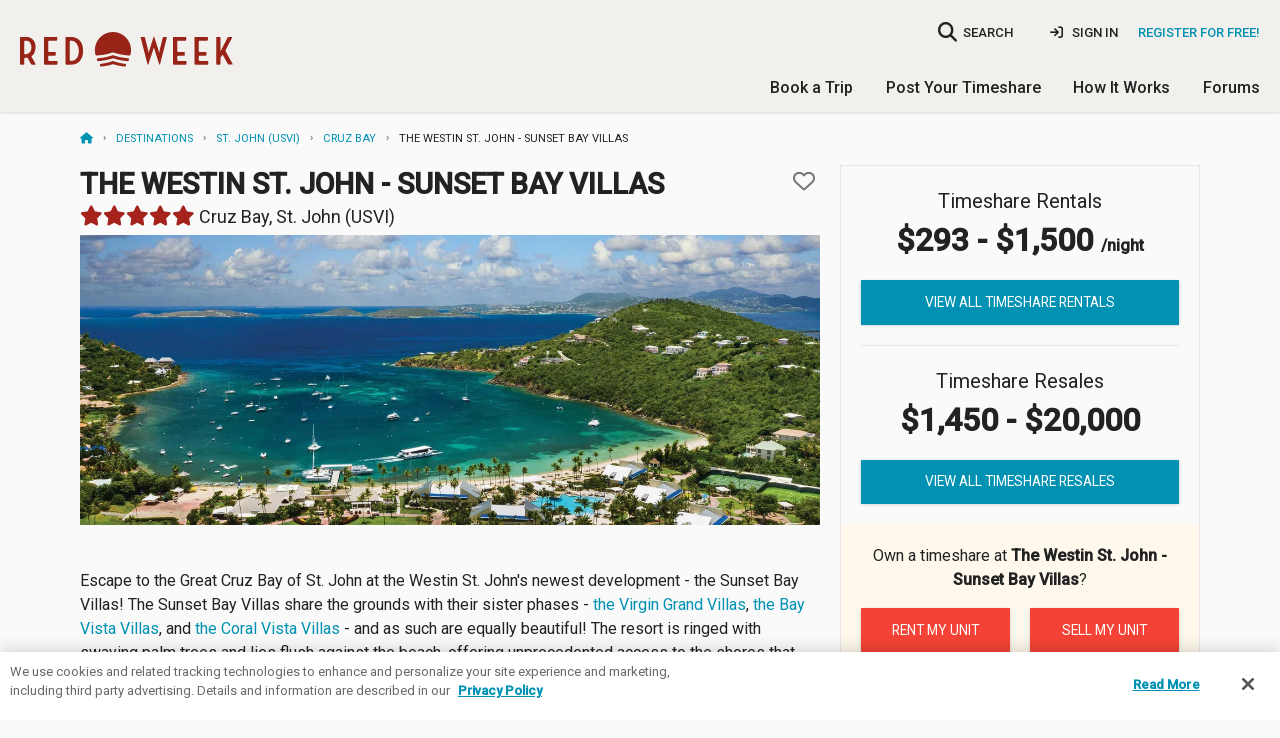

--- FILE ---
content_type: text/html; charset=utf-8
request_url: https://www.redweek.com/resort/P6450-the-westin-st-john-sunset-bay-villas
body_size: 19984
content:



<!DOCTYPE html>
<html lang="en" class="no-js" xmlns="http://www.w3.org/1999/xhtml" prefix="og: http://ogp.me/ns# fb: http://ogp.me/ns/fb#">
  <head>
    <meta charset="utf-8">



<script nonce="516KPh0SnWfXwThCs5yrFIjjmeE">
  window.addEventListener("error", function (e) {
    if (e.message === "Script error." && e.lineno == 0) return;

    var msg = e.message + ' at ' + e.filename + ':' + e.lineno;

    
    if (typeof utag != 'undefined') {
      utag.link({
        "event_type": "exception",
        "tealium_event": "js_error",
        "description": "JS Error: " + msg,
                     "page_url" : "https://www.redweek.com/resort/P6450-the-westin-st-john-sunset-bay-villas",
              })
    }
  });

  </script>

<title>The Westin St. John - Sunset Bay Villas | RedWeek</title>
<meta name="viewport" content="width=device-width, initial-scale=1, shrink-to-fit=no, user-scalable=yes">
<meta name="description" content="The Westin St. John - Sunset Bay Villas Timeshare Resort in Cruz Bay, St. John (USVI); User rating 4.9/5 with 125 reviews; 51 photos; 54 timeshare rentals; 10 timeshare resales;">
<link rel="shortcut icon" href="https://cdn5.redweek.com/img/favicon.ico?qHj4-4_ipYl-p19px2V1kA">
<meta name="apple-mobile-web-app-title" content="RedWeek">

          <link href="https://fonts.googleapis.com/css2?family=Handlee&family=Raleway:wght@700&family=Roboto:ital,wght@0,300;0,400;0,500;1,400&display=swap" rel="stylesheet">

     <link rel="stylesheet" type="text/css" href="https://cdn5.redweek.com/css/redweek-styles.css?QUGKTTBYueUIMQv6UJWvcA">
     <link rel="stylesheet" type="text/css" href="https://cdn6.redweek.com/ext-lib/css/fontawesome-redweek/css/all.min.css?M5d4qntFc4xyD11ygAVhew">

<link rel="stylesheet" type="text/css" href="https://cdn6.redweek.com/css/redweek-print.css?biqWLFJ0ReHDCovst7PQkw" media="print">

     <link rel="stylesheet" type="text/css" href="https://cdn6.redweek.com/css/rw-page-resort.css?_99EOupxUmxa41170X8c3w" media="screen">

<script nonce="516KPh0SnWfXwThCs5yrFIjjmeE">(()=>{var e=".js-invisible { visibility:hidden; position: absolute; top: -100%; } .js-hide { display:none; }",t=document.createElement("style");t.type="text/css",t.styleSheet?t.styleSheet.cssText=e:t.appendChild(document.createTextNode(e)),document.getElementsByTagName("head")[0].appendChild(t)})();var rw=[];rw.ready=rw.push;try{document.createElement("link").relList.supports("preload")||document.querySelectorAll('link[rel="preload"][as="style"]').forEach(function(e){var t=document.createElement("link");t.rel="stylesheet",t.href=e.href,document.head.appendChild(t)})}catch(e){}</script>

           <script nonce="516KPh0SnWfXwThCs5yrFIjjmeE">(function(w,d,s,l,i){w[l]=w[l]||[];w[l].push({'gtm.start':
      new Date().getTime(),event:'gtm.js'});var f=d.getElementsByTagName(s)[0],
      j=d.createElement(s),dl=l!='dataLayer'?'&l='+l:'';j.async=true;j.src=
      'https://www.googletagmanager.com/gtm.js?id='+i+dl;f.parentNode.insertBefore(j,f);
      })(window,document,'script','dataLayer','GTM-MQ8V3M');</script>


<script async src="https://www.googletagmanager.com/gtag/js?id=G-SLC4LR4L3Z" nonce="516KPh0SnWfXwThCs5yrFIjjmeE"></script>
<script nonce="516KPh0SnWfXwThCs5yrFIjjmeE">
    window.dataLayer = window.dataLayer || [];
  function gtag(){dataLayer.push(arguments);}
  gtag('js', new Date());
  gtag('config', 'G-SLC4LR4L3Z', {"cookie_domain":"redweek.com","currency":"USD"});

    
    window.rw = window.rw || {};
  window.rw.ga4 = function(action, data) {
    if (typeof gtag === 'function') {
      gtag('event', action, data || {});
          }
  };

  dataLayer.push({});
  </script>

<script type="application/ld+json" nonce="516KPh0SnWfXwThCs5yrFIjjmeE">{"@context":"https://schema.org","@type":"Hotel","address":{"addressCountry":"St. John (USVI)","addressLocality":"Cruz Bay","streetAddress":"300A Chocolate Hole, St. John, U.S. Virgin Islands 00831, United States"},"aggregateRating":{"@type":"AggregateRating","ratingCount":224,"ratingValue":"4.9","reviewCount":125},"amenityFeature":[{"@type":"LocationFeatureSpecification","name":"Bar","value":true},{"@type":"LocationFeatureSpecification","name":"Boating","value":true},{"@type":"LocationFeatureSpecification","name":"Drug store","value":true},{"@type":"LocationFeatureSpecification","name":"Fishing","value":true},{"@type":"LocationFeatureSpecification","name":"Fitness center","value":true},{"@type":"LocationFeatureSpecification","name":"Grocery store","value":true},{"@type":"LocationFeatureSpecification","name":"Live entertainment","value":true},{"@type":"LocationFeatureSpecification","name":"Medical facilities","value":true},{"@type":"LocationFeatureSpecification","name":"Ocean","value":true},{"@type":"LocationFeatureSpecification","name":"Outdoor pool","value":true},{"@type":"LocationFeatureSpecification","name":"Playground area","value":true},{"@type":"LocationFeatureSpecification","name":"Restaurant","value":true},{"@type":"LocationFeatureSpecification","name":"Sauna","value":true},{"@type":"LocationFeatureSpecification","name":"Scuba diving","value":true},{"@type":"LocationFeatureSpecification","name":"Shared laundry facilities","value":true},{"@type":"LocationFeatureSpecification","name":"Tennis","value":true},{"@type":"LocationFeatureSpecification","name":"Whirlpool/hot tub","value":true}],"description":"Escape to the Great Cruz Bay of St. John at the Westin St. John's newest\ndevelopment - the Sunset Bay Villas! The Sunset Bay Villas share the\ngrounds with their sister phases - the Virgin Grand Villas, the Bay Vista\nVillas, and the Coral Vista Villas - and as such are equally beautiful!\nThe resort is ringed with swaying palm trees and lies flush against the\nbeach, offering unprecedented access to the shores that make St. John so\nfamous. Guests can relax and soak in a quarter-acre pool, enjoy some\ntennis at the onsite tennis courts or walk down to the beach to take\nadvantage of turquoise waves and fine white sand. The Westin St. John is\nalso home to three separate restaurants; Lemongrass Restaurant and Bar\nfor savory small plates, Snorkel's Bar and Grill for casual Caribbean and\nThe Marketplace at Great Cruz Bay for easy snacks to-go.\n\nSt. John is full of activities to keep everyone entertained. Consider\nchartering a cruise out into the Bay for ultimate relaxation, or head\ninto town to explore charming local boutiques. Virgin Islands National\nPark allows guests to experience all the natural beauty of St. John, and\nFlanagan's Cay is a local favorite and provides some of the best diving\nand snorkeling on the island!","image":"https://cdn5.redweek.com/photos/feature-wide/6/3/2/632415.jpg?1","makesOffer":{"@type":"Offer","priceSpecification":{"@type":"UnitPriceSpecification","maxPrice":"1500.00","minPrice":"292.86","priceCurrency":"USD","unitCode":"DAY"}},"name":"The Westin St. John - Sunset Bay Villas","priceRange":"$293 - $1,500","url":"https://www.redweek.com/resort/P6450-the-westin-st-john-sunset-bay-villas"}</script>  </head>
  <body class="">
                <noscript><iframe src="https://www.googletagmanager.com/ns.html?id=GTM-MQ8V3M"
       height="0" width="0" style="display:none;visibility:hidden"></iframe></noscript>

    <script nonce="516KPh0SnWfXwThCs5yrFIjjmeE">
        var utag_data = {"avg_rating":"4.9","brand":"Vistana Signature Experiences","description":"Escape to the Great Cruz Bay of St. John at the Westin St. John's newest  development - the Sunset Bay Villas! The Sunset Bay Villas share the grounds with their sister phases  - [resort=4649]the  Virgin Grand Villas[/resort], [resort=200]the  Bay Vista Villas[/resort], and [resort=6381]the  Coral Vista Villas[/resort] - and as such are equally beautiful! The resort is  ringed with swaying  palm trees  and lies flush  against the beach, offering unprecedented access to the shores that make  St. John so famous.  Guests can relax and soak in a quarter-acre pool, enjoy some  tennis at the onsite  tennis courts or  walk  down to the beach to take advantage of turquoise waves and fine white  sand. The Westin St. John  is also  home to three  separate restaurants; Lemongrass Restaurant and Bar for savory small  plates, Snorkel's Bar and  Grill for  casual  Caribbean and The Marketplace at Great Cruz Bay for easy snacks to-go.","geo_city":"Columbus","geo_country":"US","geo_state":"OH","is_staff":"0","lat":"-64.786866","lng":"18.323046","location_city":"Cruz Bay","location_country":"St. John (USVI)","location_id":"19779","location_state":"","marketing_region":"NE","resort":"The Westin St. John - Sunset Bay Villas","resort_id":"P6450","resort_photo":"https://cdn6.redweek.com/photos/full/6/3/2/632415.jpg?1","staff_id":"","tealium_event":"resort_details"};
  
  (function(a,b,c,d){
    a='https://tags.tiqcdn.com/utag/redweek/main/prod/utag.js';
    b=document;c='script';d=b.createElement(c);d.src=a;d.type='text/java'+c;d.async=true;
    a=b.getElementsByTagName(c)[0];a.parentNode.insertBefore(d,a);

      })();
</script>

    <div class="hide"><input id="bfcache" type="text"></div>

         
<div class="topbar__container topbar--visible topbar__alert--visible hide-for-print">
  <noscript>
    
<div class="topbar topbar__alert js-hide" data-topbar-id="topbar-09d9aa4648887a73f5a6ddb099d4ed1f" data-topbar-expires="0" data-topbar-dismiss=true>
  Warning: This site requires Javascript to function properly. <a href="http://enable-javascript.com/" target="_blank" rel="noopener nofollow">Learn how to enable &raquo;</a>         <span class="topbar__dismiss hide">&times;</span>
  </div>
  </noscript>

  <div class="ie-only">
    
<div class="topbar topbar__alert " data-topbar-id="topbar-604e9a4e3135eae349546a0c7e4d3cce" data-topbar-expires="0">
  <a href="https://browser-update.org/update-browser.html" target="_blank" rel="noopener">Warning: Your web browser is out of date. Many of our features might not work. Please download an updated and supported browser &raquo;</a>  </div>
  </div>

  </div>


     <header class="main-header">
       
<div class="nav-user">

  <div class="columns medium-4 large-3 small-5 logo-container">
    <a class="logo " href="/">RedWeek</a>
    <!--a class="logo-banner " href="/blog/2022/02/24/redweek-20th-anniversary" title="Celebrating 20 years">20 years of timeshares</a-->
  </div>
     
         <div class="hide-for-large-up">
         <a href="#" class="search-nav-mobile"><i class="fa fa-search"></i></a>
       </div>
       
<div class="nav-area-overlay columns show-for-small"></div>

<div class="nav-area columns large-9 no-padding-right">
  <a href="#" class="close-nav-mobile show-for-medium-down"><i class="fa-solid fa-times"></i></a>

    <div class="nav-search-container">
  <a href="#" class="search-nav-mobile hide-for-medium-down" title="searchbar">
    <i class="fa fa-search no-padding-right"></i>
    <span>SEARCH</span>
  </a>
  <form action="/search">
    <input class="resort-search nav-search search-compact" type="search" data-small="data-small" data-autocompleteid="custom-autocomplete-larger" name="q" placeholder="Where do you want to go?">
  </form>
</div>
  
             <ul class="mobile-unauthenticated-nav mobile-nav-list hide-for-large-up">
         <li class="mt-4">
           <a href="/signin?target=%2Fresort%2FP6450-the-westin-st-john-sunset-bay-villas" class="menu-sign-in" rel="nofollow">
             Sign In
           </a>
         </li>
         <li class="cta">
           <a href="/join?target=%2Fresort%2FP6450-the-westin-st-john-sunset-bay-villas" rel="nofollow">Register <b>for Free!</b></a>
         </li>
         <li><hr></li>
       </ul>
  
    <div class="nav-user_details no-padding-right show-for-large-up">
             <div class="desktop-unauthenticated-nav cta hide-for-medium-down">
           <a href="/join?target=%2Fresort%2FP6450-the-westin-st-john-sunset-bay-villas" rel="nofollow">Register for Free!</a>
         </div>
         <div class="desktop-unauthenticated-nav hide-for-medium-down">
           <a href="/signin?target=%2Fresort%2FP6450-the-westin-st-john-sunset-bay-villas" class="menu-sign-in" rel="nofollow">
             <i class="fa-solid fa-sign-in"></i>
             Sign In
           </a>
         </div>
      </div>

    <div class="main-mobile-nav hide-for-large-up">
    <ul class="mobile-nav-list main-menu">
  <li class="dropdown">
    <a href="/browse/timeshares" class="toggle-timeshare-menu">Book a Trip <i class="fa fa-fw fa-caret-down show-for-small"></i></a>
    <ul class="header-dropdown timeshare-dropdown" style="display: none;">
      <li><a href="/browse/timeshares">Featured Destinations</a></li>
      <li><a href="/timeshare-rentals">Timeshare Rentals</a></li>
      <li><a href="/timeshare-resales">Timeshare Resales</a></li>
      <li><a href="/timeshare-points">Timeshare Points</a></li>
      <li><a href="/blog">Travel Guides & Tips</a></li>
      <li><a href="/timeshare-companies">Timeshare Companies</a></li>
    </ul>
  </li>
  <li class="dropdown">
    <a href="/rent-or-sell-my-timeshare" class="toggle-timeshare-menu">Post Your Timeshare <i class="fa fa-fw fa-caret-down show-for-small"></i></a>
    <ul class="header-dropdown timeshare-dropdown" style="display: none;">
      <li><a href="/rent-my-timeshare">Rent My Timeshare</a></li>
      <li><a href="/sell-my-timeshare">Sell My Timeshare</a></li>
    </ul>
  </li>
  <li class="dropdown">
    <a href="/how-redweek-works" class="toggle-timeshare-menu">How It Works <i class="fa fa-fw fa-caret-down show-for-small"></i></a>
    <ul class="header-dropdown timeshare-dropdown" style="display: none;">
      <li><a href="/how-redweek-works">Renting From Owners</a>
      <li><a href="/owners" title="Timeshare Owners">Own a Timeshare?</a></li>
      <li><a href="/resources/faq" title="Frequently Asked Questions">RedWeek FAQs</a></li>
      <li><a href="/resources">More Help & Articles</a></li>
    </ul>
  </li>
  <li><a href="/forums">Forums</a></li>
  </ul>
  </div>

</div>
  </div>

          <div class="nav-general show-for-large-up">
       <ul class="mobile-nav-list main-menu">
  <li class="dropdown">
    <a href="/browse/timeshares" class="toggle-timeshare-menu">Book a Trip <i class="fa fa-fw fa-caret-down show-for-small"></i></a>
    <ul class="header-dropdown timeshare-dropdown" style="display: none;">
      <li><a href="/browse/timeshares">Featured Destinations</a></li>
      <li><a href="/timeshare-rentals">Timeshare Rentals</a></li>
      <li><a href="/timeshare-resales">Timeshare Resales</a></li>
      <li><a href="/timeshare-points">Timeshare Points</a></li>
      <li><a href="/blog">Travel Guides & Tips</a></li>
      <li><a href="/timeshare-companies">Timeshare Companies</a></li>
    </ul>
  </li>
  <li class="dropdown">
    <a href="/rent-or-sell-my-timeshare" class="toggle-timeshare-menu">Post Your Timeshare <i class="fa fa-fw fa-caret-down show-for-small"></i></a>
    <ul class="header-dropdown timeshare-dropdown" style="display: none;">
      <li><a href="/rent-my-timeshare">Rent My Timeshare</a></li>
      <li><a href="/sell-my-timeshare">Sell My Timeshare</a></li>
    </ul>
  </li>
  <li class="dropdown">
    <a href="/how-redweek-works" class="toggle-timeshare-menu">How It Works <i class="fa fa-fw fa-caret-down show-for-small"></i></a>
    <ul class="header-dropdown timeshare-dropdown" style="display: none;">
      <li><a href="/how-redweek-works">Renting From Owners</a>
      <li><a href="/owners" title="Timeshare Owners">Own a Timeshare?</a></li>
      <li><a href="/resources/faq" title="Frequently Asked Questions">RedWeek FAQs</a></li>
      <li><a href="/resources">More Help & Articles</a></li>
    </ul>
  </li>
  <li><a href="/forums">Forums</a></li>
  </ul>
     </div>
     
          <div class="mobile-toggle hide-for-large-up">
       <a href="#" class="open-nav-mobile" title="open-navigation"><i class="fa fa-bars"></i><div class="notification hide">&nbsp;</div></a>
       
     </div>
          <div class="hide-for-large-up">
       <div class="nav-search-container">
  <a href="#" class="search-nav-mobile hide-for-medium-down" title="searchbar">
    <i class="fa fa-search no-padding-right"></i>
    <span>SEARCH</span>
  </a>
  <form action="/search">
    <input type="search" class="resort-search nav-search search-compact" data-small="data-small" data-autocompleteid="custom-autocomplete-larger" name="q" placeholder="Where do you want to go?">
  </form>
</div>
     </div>

     </header>



<section id="main-content" class="main-content  ">
  <div class="row ">
    <div class="medium-12 columns ">
      <script type="application/ld+json" nonce="516KPh0SnWfXwThCs5yrFIjjmeE">{"@context":"https://schema.org","@type":"BreadcrumbList","itemListElement":[{"@type":"ListItem","item":"https://www.redweek.com/","name":"Home","position":1},{"@type":"ListItem","item":"https://www.redweek.com/browse/timeshares","name":"Destinations","position":2},{"@type":"ListItem","item":"https://www.redweek.com/search/Caribbean/St.+John+(USVI)-timeshares","name":"St. John (USVI)","position":3},{"@type":"ListItem","item":"https://www.redweek.com/search/Caribbean/St.+John+(USVI)/Cruz+Bay-timeshares","name":"Cruz Bay","position":4},{"@type":"ListItem","item":"https://www.redweek.com/resort/P6450-the-westin-st-john-sunset-bay-villas","name":"The Westin St. John - Sunset Bay Villas","position":5}],"numberOfItems":5}</script><ul class="breadcrumbs"><li><a href="/"><i class="fa fa-home" title="Home"></i></a></li><li><a href="/browse/timeshares">Destinations</a></li><li><a href="/search/Caribbean/St.+John+(USVI)-timeshares">St.&nbsp;John&nbsp;(USVI)</a></li><li><a href="/search/Caribbean/St.+John+(USVI)/Cruz+Bay-timeshares">Cruz&nbsp;Bay</a></li><li>The&nbsp;Westin&nbsp;St.&nbsp;John&nbsp;-&nbsp;Sunset&nbsp;Bay&nbsp;Villas</li></ul>    </div>
  </div>
  <div class="row ">
             <div class="small-12 columns main-well main-well-large">


     <div class="row columns-wrapper">
       <div class="columns small-12 medium-8">

        
<div class="resort-fixed-header show-for-small-only">
  <a href="/resort/P6450-the-westin-st-john-sunset-bay-villas"><p class="header">The Westin St. John - Sunset Bay Villas</p></a>
  <p class="location">Cruz Bay, St. John (USVI)</p>
</div>

<div class="row">
    <div class="columns small-12">
    <div class="resort-title">
      <h1 class="bold no-margin">
        The Westin St. John - Sunset Bay Villas              </h1>
                 
<div id="favorite-6450" data-dropdown-content data-options="align:right" class="f-dropdown content favorite-dropdown" aria-hidden="true" tabindex="-1">
  <a href="#" class="close js-favorite-cancel">×</a>
  <form method="POST" action="/resort/6450/favorite">
    <input value="1" name="own" type="hidden">
    <p class="favorite-dropdown__feedback"><b>Added to My Resorts</b></p>
    <p class="no-margin">Do you own here?</p>
    <div class="favorite-dropdown__actions">
      <input class="button tiny mr-2" type="submit" value="Yes, I do"><a href="#" class="button tiny js-favorite-cancel">No, I don't</a>
    </div>
  </form>
</div>
<a href="/resort/6450/favorite" title="Add to favorites" class="favorite resort-card--favorite" data-resort-name="The Westin St. John - Sunset Bay Villas" data-favorite="6450"  data-rw-dropdown="favorite-6450" aria-controls="favorite-6450" aria-expanded="false">
  <i class="fa"></i>
</a>
          </div>
            <h4><div class="rating"><a href="/resort/P6450-the-westin-st-john-sunset-bay-villas/reviews">
<div class="rw-rating " title="4.9 out of 5 stars" value="5.0"></div></a></div> Cruz Bay, St. John (USVI)</h4>
                      <a href="https://cdn5.redweek.com/photos/full-preview/6/3/2/632415.jpg?1" class="open-gallery" data-type="image" data-class="lazy" data-rw-photo-id="632415">
                <img src="https://cdn5.redweek.com/photos/hero2/6/3/2/632415.jpg?1" class="hide-for-small-only" sizes="(max-width: 640px) 640px, (max-width: 800px) 800px, (max-width: 1000px) 1000px, 1336px" srcset="https://cdn6.redweek.com/photos/hero2-x640/6/3/2/632415.jpg?1 640w, https://cdn6.redweek.com/photos/hero2-x800/6/3/2/632415.jpg?1 800w, https://cdn5.redweek.com/photos/hero2-x1000/6/3/2/632415.jpg?1 1000w, https://cdn5.redweek.com/photos/hero2-x1336/6/3/2/632415.jpg?1 1336w">              </a>
              </div>
</div>

         <div class="row">
           <div class="columns small-12">
             <div class="resort-gallery">
               <div class="resort-slider slick-slider" data-slick='{"initialSlide": 1}' id="firstStop">
                 
             <div class="slick-item">
          <a data-fslightbox="gallery" href="https://cdn5.redweek.com/photos/full-preview/6/3/2/632415.jpg?1" class="slick-anchor" data-type="image" data-caption="The Westin St. John - Sunset Bay Villas — Aerial View of Resort and Beach" data-alt="The Westin St. John - Sunset Bay Villas — Aerial View of Resort and Beach" data-class="lazy" data-rw-photo-id="632415">
                        <img data-lazy="https://cdn5.redweek.com/photos/feature-square2x/6/3/2/632415.jpg?1" alt="The Westin St. John - Sunset Bay Villas &mdash; Aerial View of Resort and Beach" class="js-hide">          </a>
         </div>
             <div class="slick-item">
          <a data-fslightbox="gallery" href="https://cdn5.redweek.com/photos/full-preview/6/3/2/632389.jpg?1" class="slick-anchor" data-type="image" data-caption="The Westin St. John - Sunset Bay Villas — Exterior" data-alt="The Westin St. John - Sunset Bay Villas — Exterior" data-class="lazy" data-rw-photo-id="632389">
                        <img data-lazy="https://cdn5.redweek.com/photos/feature-square2x/6/3/2/632389.jpg?1" alt="The Westin St. John - Sunset Bay Villas &mdash; Exterior" class="js-hide">          </a>
         </div>
             <div class="slick-item">
          <a data-fslightbox="gallery" href="https://cdn6.redweek.com/photos/full-preview/6/3/2/632414.jpg?1" class="slick-anchor" data-type="image" data-caption="The Westin St. John - Sunset Bay Villas — Aerial View of Resort and Beach" data-alt="The Westin St. John - Sunset Bay Villas — Aerial View of Resort and Beach" data-class="lazy" data-rw-photo-id="632414">
                        <img data-lazy="https://cdn6.redweek.com/photos/feature-square2x/6/3/2/632414.jpg?1" alt="The Westin St. John - Sunset Bay Villas &mdash; Aerial View of Resort and Beach" class="js-hide">          </a>
         </div>
             <div class="slick-item">
          <a data-fslightbox="gallery" href="https://cdn6.redweek.com/photos/full-preview/6/3/2/632384.jpg?1" class="slick-anchor" data-type="image" data-caption="The Westin St. John - Sunset Bay Villas — Sample Balcony Units" data-alt="The Westin St. John - Sunset Bay Villas — Sample Balcony Units" data-class="lazy" data-rw-photo-id="632384">
                        <img data-lazy="https://cdn6.redweek.com/photos/feature-square2x/6/3/2/632384.jpg?1" alt="The Westin St. John - Sunset Bay Villas &mdash; Sample Balcony Units" class="js-hide">          </a>
         </div>
             <div class="slick-item">
          <a data-fslightbox="gallery" href="https://cdn5.redweek.com/photos/full-preview/2/8/7/287895.jpg?1" class="slick-anchor" data-type="image" data-caption="The Westin St. John - Sunset Bay Villas — Pool Area and Ocean" data-alt="The Westin St. John - Sunset Bay Villas — Pool Area and Ocean" data-class="lazy" data-rw-photo-id="287895">
                        <img data-lazy="https://cdn5.redweek.com/photos/feature-square2x/2/8/7/287895.jpg?1" alt="The Westin St. John - Sunset Bay Villas &mdash; Pool Area and Ocean" class="js-hide">          </a>
         </div>
             <div class="slick-item">
          <a data-fslightbox="gallery" href="https://cdn5.redweek.com/photos/full-preview/2/8/7/287893.jpg?1" class="slick-anchor" data-type="image" data-caption="The Westin St. John - Sunset Bay Villas — Pool" data-alt="The Westin St. John - Sunset Bay Villas — Pool" data-class="lazy" data-rw-photo-id="287893">
                        <img data-lazy="https://cdn5.redweek.com/photos/feature-square2x/2/8/7/287893.jpg?1" alt="The Westin St. John - Sunset Bay Villas &mdash; Pool" class="js-hide">          </a>
         </div>
             <div class="slick-item">
          <a data-fslightbox="gallery" href="https://cdn5.redweek.com/photos/full-preview/2/8/7/287897.jpg?1" class="slick-anchor" data-type="image" data-caption="The Westin St. John - Sunset Bay Villas — Beach" data-alt="The Westin St. John - Sunset Bay Villas — Beach" data-class="lazy" data-rw-photo-id="287897">
                        <img data-lazy="https://cdn5.redweek.com/photos/feature-square2x/2/8/7/287897.jpg?1" alt="The Westin St. John - Sunset Bay Villas &mdash; Beach" class="js-hide">          </a>
         </div>
             <div class="slick-item">
          <a data-fslightbox="gallery" href="https://cdn6.redweek.com/photos/full-preview/6/3/2/632397.jpg?1" class="slick-anchor" data-type="image" data-caption="The Westin St. John - Sunset Bay Villas — Sample Kitchen With Barstools" data-alt="The Westin St. John - Sunset Bay Villas — Sample Kitchen With Barstools" data-class="lazy" data-rw-photo-id="632397">
                        <img data-lazy="https://cdn6.redweek.com/photos/feature-square2x/6/3/2/632397.jpg?1" alt="The Westin St. John - Sunset Bay Villas &mdash; Sample Kitchen With Barstools" class="js-hide">          </a>
         </div>
             <div class="slick-item">
          <a data-fslightbox="gallery" href="https://cdn5.redweek.com/photos/full-preview/6/3/2/632400.jpg?1" class="slick-anchor" data-type="image" data-caption="The Westin St. John - Sunset Bay Villas — Sample Living Area" data-alt="The Westin St. John - Sunset Bay Villas — Sample Living Area" data-class="lazy" data-rw-photo-id="632400">
                        <img data-lazy="https://cdn5.redweek.com/photos/feature-square2x/6/3/2/632400.jpg?1" alt="The Westin St. John - Sunset Bay Villas &mdash; Sample Living Area" class="js-hide">          </a>
         </div>
             <div class="slick-item">
          <a data-fslightbox="gallery" href="https://cdn6.redweek.com/photos/full-preview/2/8/7/287896.jpg?1" class="slick-anchor" data-type="image" data-caption="The Westin St. John - Sunset Bay Villas — Sample Living Area With Attached Patio and Pool View" data-alt="The Westin St. John - Sunset Bay Villas — Sample Living Area With Attached Patio and Pool View" data-class="lazy" data-rw-photo-id="287896">
                        <img data-lazy="https://cdn6.redweek.com/photos/feature-square2x/2/8/7/287896.jpg?1" alt="The Westin St. John - Sunset Bay Villas &mdash; Sample Living Area With Attached Patio and Pool View" class="js-hide">          </a>
         </div>
             <div class="slick-item">
          <a data-fslightbox="gallery" href="https://cdn6.redweek.com/photos/full-preview/6/3/2/632380.jpg?1" class="slick-anchor" data-type="image" data-caption="The Westin St. John - Sunset Bay Villas — Sample Living Area With Attached Patio and Pool View" data-alt="The Westin St. John - Sunset Bay Villas — Sample Living Area With Attached Patio and Pool View" data-class="lazy" data-rw-photo-id="632380">
                        <img data-lazy="https://cdn6.redweek.com/photos/feature-square2x/6/3/2/632380.jpg?1" alt="The Westin St. John - Sunset Bay Villas &mdash; Sample Living Area With Attached Patio and Pool View" class="js-hide">          </a>
         </div>
             <div class="slick-item">
          <a data-fslightbox="gallery" href="https://cdn5.redweek.com/photos/full-preview/6/3/2/632440.jpg?1" class="slick-anchor" data-type="image" data-caption="The Westin St. John - Sunset Bay Villas — Sample Living Area With Patio and Private Pool" data-alt="The Westin St. John - Sunset Bay Villas — Sample Living Area With Patio and Private Pool" data-class="lazy" data-rw-photo-id="632440">
                        <img data-lazy="https://cdn5.redweek.com/photos/feature-square2x/6/3/2/632440.jpg?1" alt="The Westin St. John - Sunset Bay Villas &mdash; Sample Living Area With Patio and Private Pool" class="js-hide">          </a>
         </div>
             <div class="slick-item">
          <a data-fslightbox="gallery" href="https://cdn6.redweek.com/photos/full-preview/6/3/2/632427.jpg?1" class="slick-anchor" data-type="image" data-caption="The Westin St. John - Sunset Bay Villas — Sample Dining and Living Area" data-alt="The Westin St. John - Sunset Bay Villas — Sample Dining and Living Area" data-class="lazy" data-rw-photo-id="632427">
                        <img data-lazy="https://cdn6.redweek.com/photos/feature-square2x/6/3/2/632427.jpg?1" alt="The Westin St. John - Sunset Bay Villas &mdash; Sample Dining and Living Area" class="js-hide">          </a>
         </div>
             <div class="slick-item">
          <a data-fslightbox="gallery" href="https://cdn6.redweek.com/photos/full-preview/6/3/2/632379.jpg?1" class="slick-anchor" data-type="image" data-caption="The Westin St. John - Sunset Bay Villas — Sample Kitchen Area With Barstools" data-alt="The Westin St. John - Sunset Bay Villas — Sample Kitchen Area With Barstools" data-class="lazy" data-rw-photo-id="632379">
                        <img data-lazy="https://cdn6.redweek.com/photos/feature-square2x/6/3/2/632379.jpg?1" alt="The Westin St. John - Sunset Bay Villas &mdash; Sample Kitchen Area With Barstools" class="js-hide">          </a>
         </div>
             <div class="slick-item">
          <a data-fslightbox="gallery" href="https://cdn6.redweek.com/photos/full-preview/6/3/2/632421.jpg?1" class="slick-anchor" data-type="image" data-caption="The Westin St. John - Sunset Bay Villas — Sample Kitchen" data-alt="The Westin St. John - Sunset Bay Villas — Sample Kitchen" data-class="lazy" data-rw-photo-id="632421">
                        <img data-lazy="https://cdn6.redweek.com/photos/feature-square2x/6/3/2/632421.jpg?1" alt="The Westin St. John - Sunset Bay Villas &mdash; Sample Kitchen" class="js-hide">          </a>
         </div>
             <div class="slick-item">
          <a data-fslightbox="gallery" href="https://cdn5.redweek.com/photos/full-preview/6/3/2/632378.jpg?1" class="slick-anchor" data-type="image" data-caption="The Westin St. John - Sunset Bay Villas — Sample Kitchen" data-alt="The Westin St. John - Sunset Bay Villas — Sample Kitchen" data-class="lazy" data-rw-photo-id="632378">
                        <img data-lazy="https://cdn5.redweek.com/photos/feature-square2x/6/3/2/632378.jpg?1" alt="The Westin St. John - Sunset Bay Villas &mdash; Sample Kitchen" class="js-hide">          </a>
         </div>
             <div class="slick-item">
          <a data-fslightbox="gallery" href="https://cdn5.redweek.com/photos/full-preview/6/3/2/632439.jpg?1" class="slick-anchor" data-type="image" data-caption="The Westin St. John - Sunset Bay Villas — Sample Kitchen and Dining Area" data-alt="The Westin St. John - Sunset Bay Villas — Sample Kitchen and Dining Area" data-class="lazy" data-rw-photo-id="632439">
                        <img data-lazy="https://cdn5.redweek.com/photos/feature-square2x/6/3/2/632439.jpg?1" alt="The Westin St. John - Sunset Bay Villas &mdash; Sample Kitchen and Dining Area" class="js-hide">          </a>
         </div>
             <div class="slick-item">
          <a data-fslightbox="gallery" href="https://cdn6.redweek.com/photos/full-preview/6/3/2/632432.jpg?1" class="slick-anchor" data-type="image" data-caption="The Westin St. John - Sunset Bay Villas — Sample 2 Story Unit" data-alt="The Westin St. John - Sunset Bay Villas — Sample 2 Story Unit" data-class="lazy" data-rw-photo-id="632432">
                        <img data-lazy="https://cdn6.redweek.com/photos/feature-square2x/6/3/2/632432.jpg?1" alt="The Westin St. John - Sunset Bay Villas &mdash; Sample 2 Story Unit" class="js-hide">          </a>
         </div>
             <div class="slick-item">
          <a data-fslightbox="gallery" href="https://cdn5.redweek.com/photos/full-preview/6/3/2/632398.jpg?1" class="slick-anchor" data-type="image" data-caption="The Westin St. John - Sunset Bay Villas — Sample Kitchen and Dining Area" data-alt="The Westin St. John - Sunset Bay Villas — Sample Kitchen and Dining Area" data-class="lazy" data-rw-photo-id="632398">
                        <img data-lazy="https://cdn5.redweek.com/photos/feature-square2x/6/3/2/632398.jpg?1" alt="The Westin St. John - Sunset Bay Villas &mdash; Sample Kitchen and Dining Area" class="js-hide">          </a>
         </div>
             <div class="slick-item">
          <a data-fslightbox="gallery" href="https://cdn5.redweek.com/photos/full-preview/6/3/2/632419.jpg?1" class="slick-anchor" data-type="image" data-caption="The Westin St. John - Sunset Bay Villas — Sample Studio Kitchen" data-alt="The Westin St. John - Sunset Bay Villas — Sample Studio Kitchen" data-class="lazy" data-rw-photo-id="632419">
                        <img data-lazy="https://cdn5.redweek.com/photos/feature-square2x/6/3/2/632419.jpg?1" alt="The Westin St. John - Sunset Bay Villas &mdash; Sample Studio Kitchen" class="js-hide">          </a>
         </div>
             <div class="slick-item">
          <a data-fslightbox="gallery" href="https://cdn5.redweek.com/photos/full-preview/6/3/2/632420.jpg?1" class="slick-anchor" data-type="image" data-caption="The Westin St. John - Sunset Bay Villas — Sample Studio" data-alt="The Westin St. John - Sunset Bay Villas — Sample Studio" data-class="lazy" data-rw-photo-id="632420">
                        <img data-lazy="https://cdn5.redweek.com/photos/feature-square2x/6/3/2/632420.jpg?1" alt="The Westin St. John - Sunset Bay Villas &mdash; Sample Studio" class="js-hide">          </a>
         </div>
             <div class="slick-item">
          <a data-fslightbox="gallery" href="https://cdn6.redweek.com/photos/full-preview/6/3/2/632407.jpg?1" class="slick-anchor" data-type="image" data-caption="The Westin St. John - Sunset Bay Villas — Sample Bedroom" data-alt="The Westin St. John - Sunset Bay Villas — Sample Bedroom" data-class="lazy" data-rw-photo-id="632407">
                        <img data-lazy="https://cdn6.redweek.com/photos/feature-square2x/6/3/2/632407.jpg?1" alt="The Westin St. John - Sunset Bay Villas &mdash; Sample Bedroom" class="js-hide">          </a>
         </div>
             <div class="slick-item">
          <a data-fslightbox="gallery" href="https://cdn6.redweek.com/photos/full-preview/6/3/2/632423.jpg?1" class="slick-anchor" data-type="image" data-caption="The Westin St. John - Sunset Bay Villas — Sample Bedroom With Door to Private Pool" data-alt="The Westin St. John - Sunset Bay Villas — Sample Bedroom With Door to Private Pool" data-class="lazy" data-rw-photo-id="632423">
                        <img data-lazy="https://cdn6.redweek.com/photos/feature-square2x/6/3/2/632423.jpg?1" alt="The Westin St. John - Sunset Bay Villas &mdash; Sample Bedroom With Door to Private Pool" class="js-hide">          </a>
         </div>
             <div class="slick-item">
          <a data-fslightbox="gallery" href="https://cdn5.redweek.com/photos/full-preview/6/3/2/632422.jpg?1" class="slick-anchor" data-type="image" data-caption="The Westin St. John - Sunset Bay Villas — Sample Studio" data-alt="The Westin St. John - Sunset Bay Villas — Sample Studio" data-class="lazy" data-rw-photo-id="632422">
                        <img data-lazy="https://cdn5.redweek.com/photos/feature-square2x/6/3/2/632422.jpg?1" alt="The Westin St. John - Sunset Bay Villas &mdash; Sample Studio" class="js-hide">          </a>
         </div>
             <div class="slick-item">
          <a data-fslightbox="gallery" href="https://cdn6.redweek.com/photos/full-preview/6/3/2/632443.jpg?1" class="slick-anchor" data-type="image" data-caption="The Westin St. John - Sunset Bay Villas — Sample Bedroom" data-alt="The Westin St. John - Sunset Bay Villas — Sample Bedroom" data-class="lazy" data-rw-photo-id="632443">
                        <img data-lazy="https://cdn6.redweek.com/photos/feature-square2x/6/3/2/632443.jpg?1" alt="The Westin St. John - Sunset Bay Villas &mdash; Sample Bedroom" class="js-hide">          </a>
         </div>
             <div class="slick-item">
          <a data-fslightbox="gallery" href="https://cdn6.redweek.com/photos/full-preview/6/3/2/632430.jpg?1" class="slick-anchor" data-type="image" data-caption="The Westin St. John - Sunset Bay Villas — Sample Bedroom" data-alt="The Westin St. John - Sunset Bay Villas — Sample Bedroom" data-class="lazy" data-rw-photo-id="632430">
                        <img data-lazy="https://cdn6.redweek.com/photos/feature-square2x/6/3/2/632430.jpg?1" alt="The Westin St. John - Sunset Bay Villas &mdash; Sample Bedroom" class="js-hide">          </a>
         </div>
             <div class="slick-item">
          <a data-fslightbox="gallery" href="https://cdn6.redweek.com/photos/full-preview/6/3/2/632395.jpg?1" class="slick-anchor" data-type="image" data-caption="The Westin St. John - Sunset Bay Villas — Sample Doubles Bedroom" data-alt="The Westin St. John - Sunset Bay Villas — Sample Doubles Bedroom" data-class="lazy" data-rw-photo-id="632395">
                        <img data-lazy="https://cdn6.redweek.com/photos/feature-square2x/6/3/2/632395.jpg?1" alt="The Westin St. John - Sunset Bay Villas &mdash; Sample Doubles Bedroom" class="js-hide">          </a>
         </div>
             <div class="slick-item">
          <a data-fslightbox="gallery" href="https://cdn5.redweek.com/photos/full-preview/6/3/2/632406.jpg?1" class="slick-anchor" data-type="image" data-caption="The Westin St. John - Sunset Bay Villas — Sample Bathroom" data-alt="The Westin St. John - Sunset Bay Villas — Sample Bathroom" data-class="lazy" data-rw-photo-id="632406">
                        <img data-lazy="https://cdn5.redweek.com/photos/feature-square2x/6/3/2/632406.jpg?1" alt="The Westin St. John - Sunset Bay Villas &mdash; Sample Bathroom" class="js-hide">          </a>
         </div>
             <div class="slick-item">
          <a data-fslightbox="gallery" href="https://cdn6.redweek.com/photos/full-preview/6/3/2/632445.jpg?1" class="slick-anchor" data-type="image" data-caption="The Westin St. John - Sunset Bay Villas — Sample Bathroom" data-alt="The Westin St. John - Sunset Bay Villas — Sample Bathroom" data-class="lazy" data-rw-photo-id="632445">
                        <img data-lazy="https://cdn6.redweek.com/photos/feature-square2x/6/3/2/632445.jpg?1" alt="The Westin St. John - Sunset Bay Villas &mdash; Sample Bathroom" class="js-hide">          </a>
         </div>
             <div class="slick-item">
          <a data-fslightbox="gallery" href="https://cdn5.redweek.com/photos/full-preview/6/3/2/632404.jpg?1" class="slick-anchor" data-type="image" data-caption="The Westin St. John - Sunset Bay Villas — Sample Bathroom" data-alt="The Westin St. John - Sunset Bay Villas — Sample Bathroom" data-class="lazy" data-rw-photo-id="632404">
                        <img data-lazy="https://cdn5.redweek.com/photos/feature-square2x/6/3/2/632404.jpg?1" alt="The Westin St. John - Sunset Bay Villas &mdash; Sample Bathroom" class="js-hide">          </a>
         </div>
             <div class="slick-item">
          <a data-fslightbox="gallery" href="https://cdn6.redweek.com/photos/full-preview/6/3/2/632382.jpg?1" class="slick-anchor" data-type="image" data-caption="The Westin St. John - Sunset Bay Villas — Sample Balcony With Ocean View" data-alt="The Westin St. John - Sunset Bay Villas — Sample Balcony With Ocean View" data-class="lazy" data-rw-photo-id="632382">
                        <img data-lazy="https://cdn6.redweek.com/photos/feature-square2x/6/3/2/632382.jpg?1" alt="The Westin St. John - Sunset Bay Villas &mdash; Sample Balcony With Ocean View" class="js-hide">          </a>
         </div>
             <div class="slick-item">
          <a data-fslightbox="gallery" href="https://cdn5.redweek.com/photos/full-preview/6/3/2/632381.jpg?1" class="slick-anchor" data-type="image" data-caption="The Westin St. John - Sunset Bay Villas — Sample Balcony With Ocean View" data-alt="The Westin St. John - Sunset Bay Villas — Sample Balcony With Ocean View" data-class="lazy" data-rw-photo-id="632381">
                        <img data-lazy="https://cdn5.redweek.com/photos/feature-square2x/6/3/2/632381.jpg?1" alt="The Westin St. John - Sunset Bay Villas &mdash; Sample Balcony With Ocean View" class="js-hide">          </a>
         </div>
             <div class="slick-item">
          <a data-fslightbox="gallery" href="https://cdn6.redweek.com/photos/full-preview/2/8/7/287894.jpg?1" class="slick-anchor" data-type="image" data-caption="The Westin St. John - Sunset Bay Villas — Pool Area With Umbrellas and Loungers" data-alt="The Westin St. John - Sunset Bay Villas — Pool Area With Umbrellas and Loungers" data-class="lazy" data-rw-photo-id="287894">
                        <img data-lazy="https://cdn6.redweek.com/photos/feature-square2x/2/8/7/287894.jpg?1" alt="The Westin St. John - Sunset Bay Villas &mdash; Pool Area With Umbrellas and Loungers" class="js-hide">          </a>
         </div>
             <div class="slick-item">
          <a data-fslightbox="gallery" href="https://cdn5.redweek.com/photos/full-preview/6/3/2/632394.jpg?1" class="slick-anchor" data-type="image" data-caption="The Westin St. John - Sunset Bay Villas — Pool Area" data-alt="The Westin St. John - Sunset Bay Villas — Pool Area" data-class="lazy" data-rw-photo-id="632394">
                        <img data-lazy="https://cdn5.redweek.com/photos/feature-square2x/6/3/2/632394.jpg?1" alt="The Westin St. John - Sunset Bay Villas &mdash; Pool Area" class="js-hide">          </a>
         </div>
             <div class="slick-item">
          <a data-fslightbox="gallery" href="https://cdn6.redweek.com/photos/full-preview/6/3/2/632403.jpg?1" class="slick-anchor" data-type="image" data-caption="The Westin St. John - Sunset Bay Villas — Pool and Beach Area" data-alt="The Westin St. John - Sunset Bay Villas — Pool and Beach Area" data-class="lazy" data-rw-photo-id="632403">
                        <img data-lazy="https://cdn6.redweek.com/photos/feature-square2x/6/3/2/632403.jpg?1" alt="The Westin St. John - Sunset Bay Villas &mdash; Pool and Beach Area" class="js-hide">          </a>
         </div>
             <div class="slick-item">
          <a data-fslightbox="gallery" href="https://cdn5.redweek.com/photos/full-preview/6/3/2/632390.jpg?1" class="slick-anchor" data-type="image" data-caption="The Westin St. John - Sunset Bay Villas — Pool Area With Loungers and Umbrellas" data-alt="The Westin St. John - Sunset Bay Villas — Pool Area With Loungers and Umbrellas" data-class="lazy" data-rw-photo-id="632390">
                        <img data-lazy="https://cdn5.redweek.com/photos/feature-square2x/6/3/2/632390.jpg?1" alt="The Westin St. John - Sunset Bay Villas &mdash; Pool Area With Loungers and Umbrellas" class="js-hide">          </a>
         </div>
             <div class="slick-item">
          <a data-fslightbox="gallery" href="https://cdn6.redweek.com/photos/full-preview/6/3/2/632393.jpg?1" class="slick-anchor" data-type="image" data-caption="The Westin St. John - Sunset Bay Villas — 3 Bedroom Pool Villa" data-alt="The Westin St. John - Sunset Bay Villas — 3 Bedroom Pool Villa" data-class="lazy" data-rw-photo-id="632393">
                        <img data-lazy="https://cdn6.redweek.com/photos/feature-square2x/6/3/2/632393.jpg?1" alt="The Westin St. John - Sunset Bay Villas &mdash; 3 Bedroom Pool Villa" class="js-hide">          </a>
         </div>
             <div class="slick-item">
          <a data-fslightbox="gallery" href="https://cdn5.redweek.com/photos/full-preview/6/3/2/632413.jpg?1" class="slick-anchor" data-type="image" data-caption="The Westin St. John - Sunset Bay Villas — Pool and Beach Area" data-alt="The Westin St. John - Sunset Bay Villas — Pool and Beach Area" data-class="lazy" data-rw-photo-id="632413">
                        <img data-lazy="https://cdn5.redweek.com/photos/feature-square2x/6/3/2/632413.jpg?1" alt="The Westin St. John - Sunset Bay Villas &mdash; Pool and Beach Area" class="js-hide">          </a>
         </div>
             <div class="slick-item">
          <a data-fslightbox="gallery" href="https://cdn6.redweek.com/photos/full-preview/6/3/2/632386.jpg?1" class="slick-anchor" data-type="image" data-caption="The Westin St. John - Sunset Bay Villas — Beach" data-alt="The Westin St. John - Sunset Bay Villas — Beach" data-class="lazy" data-rw-photo-id="632386">
                        <img data-lazy="https://cdn6.redweek.com/photos/feature-square2x/6/3/2/632386.jpg?1" alt="The Westin St. John - Sunset Bay Villas &mdash; Beach" class="js-hide">          </a>
         </div>
             <div class="slick-item">
          <a data-fslightbox="gallery" href="https://cdn6.redweek.com/photos/full-preview/6/3/2/632449.jpg?1" class="slick-anchor" data-type="image" data-caption="The Westin St. John - Sunset Bay Villas — Beach" data-alt="The Westin St. John - Sunset Bay Villas — Beach" data-class="lazy" data-rw-photo-id="632449">
                        <img data-lazy="https://cdn6.redweek.com/photos/feature-square2x/6/3/2/632449.jpg?1" alt="The Westin St. John - Sunset Bay Villas &mdash; Beach" class="js-hide">          </a>
         </div>
             <div class="slick-item">
          <a data-fslightbox="gallery" href="https://cdn5.redweek.com/photos/full-preview/6/3/2/632385.jpg?1" class="slick-anchor" data-type="image" data-caption="The Westin St. John - Sunset Bay Villas — Beach" data-alt="The Westin St. John - Sunset Bay Villas — Beach" data-class="lazy" data-rw-photo-id="632385">
                        <img data-lazy="https://cdn5.redweek.com/photos/feature-square2x/6/3/2/632385.jpg?1" alt="The Westin St. John - Sunset Bay Villas &mdash; Beach" class="js-hide">          </a>
         </div>
             <div class="slick-item">
          <a data-fslightbox="gallery" href="https://cdn6.redweek.com/photos/full-preview/6/3/2/632450.jpg?1" class="slick-anchor" data-type="image" data-caption="The Westin St. John - Sunset Bay Villas — Resort Boat" data-alt="The Westin St. John - Sunset Bay Villas — Resort Boat" data-class="lazy" data-rw-photo-id="632450">
                        <img data-lazy="https://cdn6.redweek.com/photos/feature-square2x/6/3/2/632450.jpg?1" alt="The Westin St. John - Sunset Bay Villas &mdash; Resort Boat" class="js-hide">          </a>
         </div>
             <div class="slick-item">
          <a data-fslightbox="gallery" href="https://cdn6.redweek.com/photos/full-preview/6/3/2/632412.jpg?1" class="slick-anchor" data-type="image" data-caption="The Westin St. John - Sunset Bay Villas — Resort Beach With Loungers and Umbrellas" data-alt="The Westin St. John - Sunset Bay Villas — Resort Beach With Loungers and Umbrellas" data-class="lazy" data-rw-photo-id="632412">
                        <img data-lazy="https://cdn6.redweek.com/photos/feature-square2x/6/3/2/632412.jpg?1" alt="The Westin St. John - Sunset Bay Villas &mdash; Resort Beach With Loungers and Umbrellas" class="js-hide">          </a>
         </div>
             <div class="slick-item">
          <a data-fslightbox="gallery" href="https://cdn5.redweek.com/photos/full-preview/6/3/2/632411.jpg?1" class="slick-anchor" data-type="image" data-caption="The Westin St. John - Sunset Bay Villas — Playground" data-alt="The Westin St. John - Sunset Bay Villas — Playground" data-class="lazy" data-rw-photo-id="632411">
                        <img data-lazy="https://cdn5.redweek.com/photos/feature-square2x/6/3/2/632411.jpg?1" alt="The Westin St. John - Sunset Bay Villas &mdash; Playground" class="js-hide">          </a>
         </div>
             <div class="slick-item">
          <a data-fslightbox="gallery" href="https://cdn6.redweek.com/photos/full-preview/6/3/2/632447.jpg?1" class="slick-anchor" data-type="image" data-caption="The Westin St. John - Sunset Bay Villas — Marketplace and Deli" data-alt="The Westin St. John - Sunset Bay Villas — Marketplace and Deli" data-class="lazy" data-rw-photo-id="632447">
                        <img data-lazy="https://cdn6.redweek.com/photos/feature-square2x/6/3/2/632447.jpg?1" alt="The Westin St. John - Sunset Bay Villas &mdash; Marketplace and Deli" class="js-hide">          </a>
         </div>
             <div class="slick-item">
          <a data-fslightbox="gallery" href="https://cdn5.redweek.com/photos/full-preview/6/3/2/632417.jpg?1" class="slick-anchor" data-type="image" data-caption="The Westin St. John - Sunset Bay Villas — Outdoor Beach Restaurant" data-alt="The Westin St. John - Sunset Bay Villas — Outdoor Beach Restaurant" data-class="lazy" data-rw-photo-id="632417">
                        <img data-lazy="https://cdn5.redweek.com/photos/feature-square2x/6/3/2/632417.jpg?1" alt="The Westin St. John - Sunset Bay Villas &mdash; Outdoor Beach Restaurant" class="js-hide">          </a>
         </div>
             <div class="slick-item">
          <a data-fslightbox="gallery" href="https://cdn5.redweek.com/photos/full-preview/6/3/2/632448.jpg?1" class="slick-anchor" data-type="image" data-caption="The Westin St. John - Sunset Bay Villas — Lobby" data-alt="The Westin St. John - Sunset Bay Villas — Lobby" data-class="lazy" data-rw-photo-id="632448">
                        <img data-lazy="https://cdn5.redweek.com/photos/feature-square2x/6/3/2/632448.jpg?1" alt="The Westin St. John - Sunset Bay Villas &mdash; Lobby" class="js-hide">          </a>
         </div>
             <div class="slick-item">
          <a data-fslightbox="gallery" href="https://cdn5.redweek.com/photos/full-preview/6/3/2/632451.jpg?1" class="slick-anchor" data-type="image" data-caption="The Westin St. John - Sunset Bay Villas — Gazebo" data-alt="The Westin St. John - Sunset Bay Villas — Gazebo" data-class="lazy" data-rw-photo-id="632451">
                        <img data-lazy="https://cdn5.redweek.com/photos/feature-square2x/6/3/2/632451.jpg?1" alt="The Westin St. John - Sunset Bay Villas &mdash; Gazebo" class="js-hide">          </a>
         </div>
             <div class="slick-item">
          <a data-fslightbox="gallery" href="https://cdn6.redweek.com/photos/full-preview/6/3/2/632416.jpg?1" class="slick-anchor" data-type="image" data-caption="The Westin St. John - Sunset Bay Villas — Tennis Courts" data-alt="The Westin St. John - Sunset Bay Villas — Tennis Courts" data-class="lazy" data-rw-photo-id="632416">
                        <img data-lazy="https://cdn6.redweek.com/photos/feature-square2x/6/3/2/632416.jpg?1" alt="The Westin St. John - Sunset Bay Villas &mdash; Tennis Courts" class="js-hide">          </a>
         </div>
             <div class="slick-item">
          <a data-fslightbox="gallery" href="https://cdn5.redweek.com/photos/full-preview/6/3/2/632396.jpg?1" class="slick-anchor" data-type="image" data-caption="The Westin St. John - Sunset Bay Villas — Activity Room" data-alt="The Westin St. John - Sunset Bay Villas — Activity Room" data-class="lazy" data-rw-photo-id="632396">
                        <img data-lazy="https://cdn5.redweek.com/photos/feature-square2x/6/3/2/632396.jpg?1" alt="The Westin St. John - Sunset Bay Villas &mdash; Activity Room" class="js-hide">          </a>
         </div>
             <div class="slick-item">
          <a data-fslightbox="gallery" href="https://cdn6.redweek.com/photos/full-preview/6/3/2/632391.jpg?1" class="slick-anchor" data-type="image" data-caption="The Westin St. John - Sunset Bay Villas — Fitness Center" data-alt="The Westin St. John - Sunset Bay Villas — Fitness Center" data-class="lazy" data-rw-photo-id="632391">
                        <img data-lazy="https://cdn6.redweek.com/photos/feature-square2x/6/3/2/632391.jpg?1" alt="The Westin St. John - Sunset Bay Villas &mdash; Fitness Center" class="js-hide">          </a>
         </div>
                   </div>
               <i class="fa fa-spinner fa-spin"></i>
             </div>
           </div>
         </div>

         
         <div class="row show-for-small-only">
           <div class="columns small-12">
             <div>
               <div class="price price-rental ">
         <a href="/resort/P6450-the-westin-st-john-sunset-bay-villas/timeshare-rentals" data-select-tab='rentals' class="price-hotspot" data-rw-append-filter></a>
       <p class="price-anchor price-kind">Timeshare rentals</p>
       <p class="price-value price-range show-for-medium-up">
         <span>$293 - $1,500</span> <span class="price-nights">/night</span>
       </p>
       <p class="price-value price-starting-at show-for-small-only">
         <span class="price-starting-title">Starting at</span>
         $293 <span class="price-nights">/night</span>
       </p>
       <p class="price-anchor price-moreinfo">
         View all timeshare rentals <i class="fa fa-angle-right"></i>
       </p>
  </div>

<div class="price price-resale ">
        <a href="/resort/P6450-the-westin-st-john-sunset-bay-villas/timeshare-resales" data-select-tab='resales' class="price-hotspot" data-rw-append-filter></a>
      <p class="price-anchor price-kind">Timeshare resales</p>
      <p class="price-value show-for-medium-up">
        $1,450 - $20,000      </p>
      <p class="price-value show-for-small-only">
        <span class="price-starting">Starting at</span>
        $1,450      </p>
      <p class="price-anchor price-moreinfo">
        View all timeshare resales <i class="fa fa-angle-right"></i>
      </p>
  </div>               
<div class="start-posting">
  <h6 class="start-posting-title">Timeshare Owner?</h6>
  <p>Post your timeshare <b>at The Westin St. John - Sunset Bay Villas</b> for rent or sale in <strong>less than five minutes!</strong></p>
  <ul class="button-group">
    <li><a class="button tiny" href="/rent-my-timeshare/P6450-the-westin-st-john-sunset-bay-villas">Rent my unit</a></li>
    <li><a class="button tiny" href="/sell-my-timeshare/P6450-the-westin-st-john-sunset-bay-villas">Sell my unit</a></li>
  </ul>
</div>
             </div>
           </div>
                    </div>

         <div class="row  mt-3">
           <div class="columns small-12">
             <div class="resort-description">
               <p>Escape to the Great Cruz Bay of St. John at the Westin St. John&#39;s newest  development - the Sunset Bay Villas! The Sunset Bay Villas share the grounds with their sister phases  - <a href="/resort/P4649-the-westin-st-john-virgin-grand-villas" title="The Westin St. John - Virgin Grand Villas">the  Virgin Grand Villas</a>, <a href="/resort/P200-the-westin-st-john-bay-vista-villas" title="The Westin St. John - Bay Vista Villas">the  Bay Vista Villas</a>, and <a href="/resort/P6381-the-westin-st-john-coral-vista-villas" title="The Westin St. John - Coral Vista Villas">the  Coral Vista Villas</a> - and as such are equally beautiful! The resort is  ringed with swaying  palm trees  and lies flush  against the beach, offering unprecedented access to the shores that make  St. John so famous.  Guests can relax and soak in a quarter-acre pool, enjoy some  tennis at the onsite  tennis courts or  walk  down to the beach to take advantage of turquoise waves and fine white  sand. The Westin St. John  is also  home to three  separate restaurants; Lemongrass Restaurant and Bar for savory small  plates, Snorkel&#39;s Bar and  Grill for  casual  Caribbean and The Marketplace at Great Cruz Bay for easy snacks to-go.</p><p class="js-hide">St. John is full of activities to keep everyone entertained. Consider  chartering a cruise out into the  Bay for  ultimate  relaxation, or head into town to explore charming local boutiques. Virgin  Islands National Park  allows  guests to  experience all the natural beauty of St. John, and Flanagan&#39;s Cay is a local  favorite and provides  some of  the best diving  and snorkeling on the island!</p>             </div>
           </div>
         </div>

         
          
         <div class="hide-for-small">
           
<hr class="hide-for-small">
     <div class="row">
       <div class="column small-12">
         <h2 class="bold">On-Site Features &amp; Amenities</h2>
         <ul class="styled css-columns-4">
                           <li>Bar</li>
                           <li>Fitness center</li>
                           <li>Outdoor pool</li>
                           <li>Playground area</li>
                           <li>Restaurant</li>
                           <li>Sauna</li>
                           <li>Shared laundry facilities</li>
                           <li>Tennis</li>
                           <li>Whirlpool/hot tub</li>
                    </ul>
       </div>
     </div>

     <div class="row row-gutter">
       <div class="column small-12">
         <h2 class="bold">Nearby Attractions</h2>
         <ul class="styled css-columns-4">
                           <li>
                  Boating                                  </li>
                           <li>
                  Drug store                                  </li>
                           <li>
                  Fishing                                  </li>
                           <li>
                  Grocery store                                  </li>
                           <li>
                  Live entertainment                                  </li>
                           <li>
                  Medical facilities                                  </li>
                           <li>
                  Ocean                                  </li>
                           <li>
                  Scuba diving                                  </li>
                    </ul>
       </div>
     </div>

     <div class="row row-gutter">
       <div class="column small-12">
         <h2 class="bold">Policies</h2>
         <ul class="styled css-columns-2">
                     <li>No Pets</li>
                     <li>No Smoking</li>
                     <li>Check-in time:  4:00 PM</li>
                     <li>Check-out time: 10:00 AM</li>
                  </ul>
       </div>
     </div>
         </div>

         
<hr class="hide-for-small-only">
<div class="help-update text-center hide-for-small-only">
  Recently stayed at <b>The Westin St. John - Sunset Bay Villas</b>? <a href="/contact-us?subject=Resort%20page%20suggestion%20-%20The%20Westin%20St.%20John%20-%20Sunset%20Bay%20Villas%20%28P6450%29">Share any resort updates</a> we should know about.
</div>

         <div class="hide-for-small">
           <hr>
           <div class="row">
             <div class="column small-12">
               <div id="reviews" class="flex-align nowrap">
                 <h2 class="bold">
                   <a href="/resort/P6450-the-westin-st-john-sunset-bay-villas/reviews" class="anchor-unstyled">Resort Reviews</a>
                 </h2>
                                       <a class="button small no-margin nocache ajax-drawer" data-nextt-drawer-template=".ajax-global-drawer-template" data-nextt-drawer-back="Back" data-nextt-reveal-id=review-modal data-nextt-reveal-reload="true" data-nextt-reveal-reload-hash="reviews" data-nextt-reveal-ajax="/resort/P6450-the-westin-st-john-sunset-bay-villas/review" href="/resort/P6450-the-westin-st-john-sunset-bay-villas/review">Add review</a>
                                </div>
               
<div class="user-reviews-container tab-container ">
         <div class="resort-rating resort-rating-compact">
          <div class="resort-rating__overall">
            <div class="resort-rating__overall-avg">
              <span class="title">4.9</span>
              <span class="subtitle">out of 5</span>
              
<div class="rw-rating " title="4.9 out of 5 stars" value="5.0"></div>            </div>
            <div class="resort-rating__detailed-avg">
              <ul>
                                                                                                <li>
                      <p class="detailed-avg__number">5</p>
                      <div class="detailed-avg__bar">
                        <div class="detailed-avg__progress" style="width: 97.3214285714286%"></div>
                      </div>
                      <p class="detailed-avg__qtd">(218)</p>
                    </li>
                                                                                                <li>
                      <p class="detailed-avg__number">4</p>
                      <div class="detailed-avg__bar">
                        <div class="detailed-avg__progress" style="width: 1.78571428571429%"></div>
                      </div>
                      <p class="detailed-avg__qtd">(4)</p>
                    </li>
                                                                                                <li>
                      <p class="detailed-avg__number">3</p>
                      <div class="detailed-avg__bar">
                        <div class="detailed-avg__progress" style="width: 0%"></div>
                      </div>
                      <p class="detailed-avg__qtd">(0)</p>
                    </li>
                                                                                                <li>
                      <p class="detailed-avg__number">2</p>
                      <div class="detailed-avg__bar">
                        <div class="detailed-avg__progress" style="width: 0%"></div>
                      </div>
                      <p class="detailed-avg__qtd">(0)</p>
                    </li>
                                                                                                <li>
                      <p class="detailed-avg__number">1</p>
                      <div class="detailed-avg__bar">
                        <div class="detailed-avg__progress" style="width: 0.892857142857143%"></div>
                      </div>
                      <p class="detailed-avg__qtd">(2)</p>
                    </li>
                              </ul>
            </div>
          </div>
          <div class="resort-rating__detailed">
            <ul>
              <li>Resort location 
<div class="rw-rating small" title="5.0 out of 5 stars" value="5.0"></div></li>
              <li>Staff/Service 
<div class="rw-rating small" title="4.9 out of 5 stars" value="5.0"></div></li>
              <li>Cleanliness 
<div class="rw-rating small" title="4.9 out of 5 stars" value="5.0"></div></li>
              <li>Sleep comfort 
<div class="rw-rating small" title="4.9 out of 5 stars" value="5.0"></div></li>
            </ul>
          </div>
                 </div>

       
                   <ul class="user-reviews-list mb-2">
              <li class="user-review">
  <div class="user-review-meta">
    <div class="user-rating-description">
      
<div class="rw-rating " title="5.0 out of 5 stars" value="5.0"></div>          </div>

    <div class="user-review-text" data-full-text="&lt;p&gt;By far the best resort on the island, and Sunset Bay is the best phase at the resort! Right by beach and pool, great views. You&amp;#39;ll love it!&lt;/p&gt;">
            <span class="message"><p>By far the best resort on the island, and Sunset Bay is the best phase at the resort! Right by beach and pool, great views. You&#39;ll love it!</p> </span>
    </div>
  </div>

  <div class="user-review-info">
    <div>
      <strong class="mr-2">
        By janp180      </strong>
      <span>
                    Oct 30, 2023              </span>
    </div>
    
    <div class="js-vote-container review-votes" data-rw-message_id="60458">
      <span class="mr-2">Helpful?</span>
      <a href="/resort/6450/review/60458/vote?up=1&amp;target=%2Fresort%2FP6450-the-westin-st-john-sunset-bay-villas" rel="nofollow" class="js-vote js-vote-up  mr-2" title="Helpful"><i class="fa fa-thumbs-up"></i> <span class="js-votes-up">2</span></a>
      <a href="/resort/6450/review/60458/vote?down=1&amp;target=%2Fresort%2FP6450-the-westin-st-john-sunset-bay-villas" rel="nofollow" class="js-vote js-vote-down " title="Not helpful"><i class="fa fa-thumbs-down"></i> <span class="js-votes-down">0</span></a>
    </div>
  </div>
</li>

<li class="user-review">
  <div class="user-review-meta">
    <div class="user-rating-description">
      
<div class="rw-rating " title="5.0 out of 5 stars" value="5.0"></div>          </div>

    <div class="user-review-text" data-full-text="&lt;p&gt;The only full-service resort on the island of St. John with a private beach, tennis courts, playground, complimentary non-motorized water sports, fitness center, and more!  An amazing oasis with wonderful hospitality.&lt;/p&gt;">
            <span class="message"><p>The only full-service resort on the island of St. John with a private beach, tennis courts, playground, complimentary non-motorized water...</p> <a href="#" class="read-more">Read more &raquo;</a></span>
    </div>
  </div>

  <div class="user-review-info">
    <div>
      <strong class="mr-2">
        By thomasl531      </strong>
      <span>
                    Updated Nov 3, 2022              </span>
    </div>
    
    <div class="js-vote-container review-votes" data-rw-message_id="33739">
      <span class="mr-2">Helpful?</span>
      <a href="/resort/6450/review/33739/vote?up=1&amp;target=%2Fresort%2FP6450-the-westin-st-john-sunset-bay-villas" rel="nofollow" class="js-vote js-vote-up  mr-2" title="Helpful"><i class="fa fa-thumbs-up"></i> <span class="js-votes-up">2</span></a>
      <a href="/resort/6450/review/33739/vote?down=1&amp;target=%2Fresort%2FP6450-the-westin-st-john-sunset-bay-villas" rel="nofollow" class="js-vote js-vote-down " title="Not helpful"><i class="fa fa-thumbs-down"></i> <span class="js-votes-down">0</span></a>
    </div>
  </div>
</li>

            </ul>
                                              <div class="access-preview-notice">
                   <a class="button small" href="/resort/P6450-the-westin-st-john-sunset-bay-villas/reviews">Unlock all 125 reviews</a>
                 </div>
                     </div>

             </div>
           </div>
         </div>

         <div class="hide-for-small">
           <hr>
           <h2 class="bold mb-2"><a href="/resort/P6450-the-westin-st-john-sunset-bay-villas/qa" class="anchor-unstyled">Questions &amp; Answers</a></h2>
           
<div class="qa__preview">
         
<div class="qa__item" data-rw-question_id="51932">
  <div class="qa__question-block">
    <div class="qa__question">
                            <div class="qa__title">
             <a href="/resort/P6450-the-westin-st-john-sunset-bay-villas/qa/51932-how-many-club-points-how-many-star" class="nocache" data-reveal-id="qa-modal" data-nextt-reveal-ajax="/resort/P6450-the-westin-st-john-sunset-bay-villas/qa/51932-how-many-club-points-how-many-star">How many club points &amp; how many star options with this purchase?</a>
           </div>  
            
          </div>
   
                      <div class="qa__answer_container">
           <div class="qa__answer" data-full-text="Contacting the Resort directly may be able to assist you in determining
the points and star options that would be available to you for rental or
purchase. (All information is subject to change and verification. Contact
the Resort directly for the most up to date information.)" data-answer-id="230564">
             <span class="message">Contacting the Resort directly may be able to assist you in determining
the... <a href="#" class="read-more">Read more &raquo;</a></span>
                        </div>
           <div class="qa__question-info">
             <div>Dotti P. answered Sep 6, 2024</div>
             <div>
               <span class="js-vote-container qa__actions" data-rw-message_id="230564">
                 Helpful? 
                 &nbsp; <a href="/forums/messages/230564/vote?up=1&amp;target=%2Fresort%2FP6450-the-westin-st-john-sunset-bay-villas" class="js-vote js-vote-up qa__actions--up " title="Helpful" rel="nofollow"><i class="fa fa-thumbs-up"></i> <span class="js-votes-up">0</span></a>
                 <a href="/forums/messages/230564/vote?down=1&amp;target=%2Fresort%2FP6450-the-westin-st-john-sunset-bay-villas" class="js-vote js-vote-down qa__actions--down " title="Not helpful" rel="nofollow"><i class="fa fa-thumbs-down"></i> <span class="js-votes-down">0</span></a>

                                                             <a href="/forums/messages/230564/report?target=%2Fresort%2FP6450-the-westin-st-john-sunset-bay-villas" data-reveal-id="answer-report-modal" data-nextt-reveal-ajax="/forums/messages/230564/report?target=%2Fresort%2FP6450-the-westin-st-john-sunset-bay-villas" class="qa__actions--flag nocache anchor-unstyled" title="Report a problem with this answer" rel="nofollow">Report</a>
                                </span>
             </div>
           </div>
         </div>
    
             <div class="qa__answer_actions js-add-answer-container">     
           <p>
                                                      <a href="/resort/P6450-the-westin-st-john-sunset-bay-villas/qa/new?question_id=51932" class="js-qa-answer-question" rel="nofollow">Answer this question</a>
                                          </p>
      
           
<blockquote class="qa__question-form own-answer hide">
  <form action="/resort/P6450-the-westin-st-john-sunset-bay-villas/qa" method="post" class="js-qa-answer-form">
    <input value="51932" name="question_id" type="hidden">
    <textarea placeholder="Answer this question" name="message" cols="30" rows="1" data-rw-collapse="5" required></textarea>
    <div>
      <input class="button" type="submit" value="Add">
      <a class="js-nevermind" href="#">Cancel &raquo;</a>
    </div>
  </form>
</blockquote>
         </div>
        
  </div>
</div>
         
<div class="qa__item" data-rw-question_id="48694">
  <div class="qa__question-block">
    <div class="qa__question">
                            <div class="qa__title">
             <a href="/resort/P6450-the-westin-st-john-sunset-bay-villas/qa/48694-do-you-know-anything-about-guest-day" class="nocache" data-reveal-id="qa-modal" data-nextt-reveal-ajax="/resort/P6450-the-westin-st-john-sunset-bay-villas/qa/48694-do-you-know-anything-about-guest-day">Do you know anything about guest day passes for my family who is staying
elsewhere and my parents who live on island?</a>
           </div>  
            
          </div>
   
    
             <div class="qa__answer_actions js-add-answer-container">     
           <p>
                                                      <a href="/resort/P6450-the-westin-st-john-sunset-bay-villas/qa/new?question_id=48694" class="js-qa-answer-question" rel="nofollow">Answer this question</a>
                                          </p>
      
           
<blockquote class="qa__question-form own-answer hide">
  <form action="/resort/P6450-the-westin-st-john-sunset-bay-villas/qa" method="post" class="js-qa-answer-form">
    <input name="question_id" value="48694" type="hidden">
    <textarea placeholder="Answer this question" name="message" cols="30" rows="1" data-rw-collapse="5" required></textarea>
    <div>
      <input type="submit" class="button" value="Add">
      <a class="js-nevermind" href="#">Cancel &raquo;</a>
    </div>
  </form>
</blockquote>
         </div>
        
  </div>
</div>
         
<div class="qa__item" data-rw-question_id="38853">
  <div class="qa__question-block">
    <div class="qa__question">
                            <div class="qa__title">
             <a href="/resort/P6450-the-westin-st-john-sunset-bay-villas/qa/38853-can-you-be-guaranteed-to-be-in-the" class="nocache" data-reveal-id="qa-modal" data-nextt-reveal-ajax="/resort/P6450-the-westin-st-john-sunset-bay-villas/qa/38853-can-you-be-guaranteed-to-be-in-the">Can you be guaranteed to be in the Sunset Bay Villa phase by booking
units through Redweek.com? I&#39;m confused by the postings that say these
rentals could be...</a>
           </div>  
            
          </div>
   
                      <div class="qa__answer_container">
           <div class="qa__answer" data-full-text="You will be placed in the phase advertised. There is a limitation in the
way Redweek categorizes them. There would have to be some really
extenuating circumstances to be moved." data-answer-id="196679">
             <span class="message">You will be placed in the phase advertised. There is a limitation in the
way... <a href="#" class="read-more">Read more &raquo;</a></span>
                        </div>
           <div class="qa__question-info">
             <div>Mark N. answered Aug 14, 2023</div>
             <div>
               <span class="js-vote-container qa__actions" data-rw-message_id="196679">
                 Helpful? 
                 &nbsp; <a href="/forums/messages/196679/vote?up=1&amp;target=%2Fresort%2FP6450-the-westin-st-john-sunset-bay-villas" class="js-vote js-vote-up qa__actions--up " title="Helpful" rel="nofollow"><i class="fa fa-thumbs-up"></i> <span class="js-votes-up">2</span></a>
                 <a href="/forums/messages/196679/vote?down=1&amp;target=%2Fresort%2FP6450-the-westin-st-john-sunset-bay-villas" class="js-vote js-vote-down qa__actions--down " title="Not helpful" rel="nofollow"><i class="fa fa-thumbs-down"></i> <span class="js-votes-down">0</span></a>

                                                             <a href="/forums/messages/196679/report?target=%2Fresort%2FP6450-the-westin-st-john-sunset-bay-villas" data-reveal-id="answer-report-modal" data-nextt-reveal-ajax="/forums/messages/196679/report?target=%2Fresort%2FP6450-the-westin-st-john-sunset-bay-villas" class="qa__actions--flag nocache anchor-unstyled" title="Report a problem with this answer" rel="nofollow">Report</a>
                                </span>
             </div>
           </div>
         </div>
    
             <div class="qa__answer_actions js-add-answer-container">     
           <p>
                                                      <a href="/resort/P6450-the-westin-st-john-sunset-bay-villas/qa/38853-can-you-be-guaranteed-to-be-in-the" class="show nocache" data-reveal-id="qa-modal" data-nextt-reveal-ajax="/resort/P6450-the-westin-st-john-sunset-bay-villas/qa/38853-can-you-be-guaranteed-to-be-in-the">Show more answers (2)</a>
                                          </p>
      
           
<blockquote class="qa__question-form own-answer hide">
  <form action="/resort/P6450-the-westin-st-john-sunset-bay-villas/qa" method="post" class="js-qa-answer-form">
    <input type="hidden" name="question_id" value="38853">
    <textarea placeholder="Answer this question" name="message" cols="30" rows="1" data-rw-collapse="5" required></textarea>
    <div>
      <input value="Add" type="submit" class="button">
      <a class="js-nevermind" href="#">Cancel &raquo;</a>
    </div>
  </form>
</blockquote>
         </div>
        
  </div>
</div>
  </div>

     <div class="access-preview-notice">
       <a href="/resort/P6450-the-westin-st-john-sunset-bay-villas/qa" class="button small">Read all 6 Q&amp;A</a>
     </div>
           <p>See more discussions in the <a href="/forums/threads?resort_id=6450">The Westin St. John - Sunset Bay Villas forum &rarr;</a></p>
         </div>

                       <div class="hide-for-small">
                <hr>
                <div class="row">
                  <div class="column small-12">
                    <h2 class="bold" id="map">Map & Address</h2>
                    
     <address class="resort-address">
       300A Chocolate Hole, St. John, U.S. Virgin Islands 00831, United States<br>
       <span class="locality">Cruz Bay</span>, <span class="region">St. John (USVI)</span>            </address>

     
     <div class="static-map">
       <a href="/resort/P6450-the-westin-st-john-sunset-bay-villas/map">
         <img data-src="https://api.mapbox.com/styles/v1/fstani/cjp2yath92eio2ro4tqe8s2o6/static/url-https%3A%2F%2Fcdn6.redweek.com%2Fimg%2Ficons%2Ficon.pin_resort-white.png%3Fr5FrA8mID5ByhN-_ym2qmQ(-64.786866,18.323046)/-64.786866,18.323046,7,0,0/900x350?access_token=pk.eyJ1IjoicmVkd2VlayIsImEiOiJjandsNWJ4Z2IzaDdzM3prZGEyYThvdjFjIn0.5o8vNMAagfVpmDDoIKKsqQ" data-srcset="https://api.mapbox.com/styles/v1/fstani/cjp2yath92eio2ro4tqe8s2o6/static/url-https%3A%2F%2Fcdn6.redweek.com%2Fimg%2Ficons%2Ficon.pin_resort-white.png%3Fr5FrA8mID5ByhN-_ym2qmQ(-64.786866,18.323046)/-64.786866,18.323046,7,0,0/900x350?access_token=pk.eyJ1IjoicmVkd2VlayIsImEiOiJjandsNWJ4Z2IzaDdzM3prZGEyYThvdjFjIn0.5o8vNMAagfVpmDDoIKKsqQ 1x, https://api.mapbox.com/styles/v1/fstani/cjp2yath92eio2ro4tqe8s2o6/static/url-https%3A%2F%2Fcdn6.redweek.com%2Fimg%2Ficons%2Ficon.pin_resort-white-large.png%3FBOrAU3ka3XXKDrhNnpSglQ(-64.786866,18.323046)/-64.786866,18.323046,7,0,0/900x350@2x?access_token=pk.eyJ1IjoicmVkd2VlayIsImEiOiJjandsNWJ4Z2IzaDdzM3prZGEyYThvdjFjIn0.5o8vNMAagfVpmDDoIKKsqQ 2x" src="https://cdn6.redweek.com/img/1x1.gif?exIDhNwNluylLO2QS6efUA" class="lazy">       </a>
     </div>
               <small class="map-disclaimer">Accuracy not guaranteed. Contact the resort to confirm the address before making plans.</small>
                       </div>
                </div>
              </div>
         
       </div>

       <div class="columns small-12 medium-4 sticky-cta hide-for-small-only">
         <div class="resort-sidebar-container">
           
<div class="main-ctas-container">

  <div class="sidebar-title hide-for-small-only">
    <p class="h2 no-margin bold">
      The Westin St. John - Sunset Bay Villas    </p>
    <hr>
  </div>
  
  <div class=" main-ctas">
             <a href="/resort/P6450-the-westin-st-john-sunset-bay-villas/timeshare-rentals" data-select-tab='rentals' class="price-hotspot" data-rw-append-filter></a>
         <p class="price-anchor price-kind">Timeshare Rentals</p>
         <p class="price-value price-range">
           <span>$293 - $1,500</span> <span class="price-nights">/night</span>
         </p>
         <a href="/resort/P6450-the-westin-st-john-sunset-bay-villas/timeshare-rentals" class="button expand">
           View all timeshare rentals
         </a>
          </div>

  <hr>

  <div class=" main-ctas">
             <a href="/resort/P6450-the-westin-st-john-sunset-bay-villas/timeshare-resales" data-select-tab='resales' class="price-hotspot" data-rw-append-filter></a>
         <p class="price-anchor price-kind">Timeshare Resales</p>
         <p class="price-value">
           $1,450 - $20,000         </p>
         <a href="/resort/P6450-the-westin-st-john-sunset-bay-villas/timeshare-resales" class="button expand">
           View all timeshare resales
         </a>
      </div>

</div>

<div class="owner-cta">
  <p>Own a timeshare at <strong>The Westin St. John - Sunset Bay Villas</strong>?</p>
  <div class="row">
    <div class="column small-6">
      <a href="/rent-my-timeshare/posting/P6450-the-westin-st-john-sunset-bay-villas" class="button secondary expand no-margin">Rent my unit</a>
    </div>
    <div class="column small-6">
      <a href="/sell-my-timeshare/P6450-the-westin-st-john-sunset-bay-villas" class="button secondary expand no-margin">Sell my unit</a>
    </div>
  </div>
</div>
         </div>
       </div>
     </div>

     <div class="row row-gutter-double hide-for-small">
       <div class="column small-12">
                                         <section class="posting-tabs">
                      
<header class="posting-tab__header--rental">
  <h2 class="bold" id="rentals"><a href="/resort/P6450-the-westin-st-john-sunset-bay-villas/timeshare-rentals" class="anchor-unstyled">Timeshare Rentals</a></h2>
  <p>Timeshares for rent at The Westin St. John - Sunset Bay Villas</p>
</header>


                    <div class="row posting-filters js-preview-filters">
       <div class="posting-listing_label large-6 medium-6 small-12 columns hide-for-small">
         <ol class="refine-filters">
           <li class="applied-filters applied-filters-rentals" data-readonly=1 data-rw-navigate-to="/resort/P6450-the-westin-st-john-sunset-bay-villas/timeshare-rentals">
             <ol>
               <li class="clear-filters-wrap">
                 <a href="/resort/P6450-the-westin-st-john-sunset-bay-villas/timeshare-rentals" class="clear-filters hide" data-filter="rentals">Clear Filters</a>
               </li>
             </ol>
           </li>
           <p class="clear-filters-loading clear-filters-loading-rentals"></p>
         </ol>
       </div>
       <div class="posting-advanced_filters medium-5 small-12 columns right">
         <a href="/resort/P6450-the-westin-st-john-sunset-bay-villas/timeshare-rentals" class="apply-filters-link" data-rw-update-filter="/resort/P6450-the-westin-st-john-sunset-bay-villas/timeshare-rentals">Filter and sort rentals</a>
       </div>
     </div>
                    <div class="table-listing-container access-preview-enabled access-preview-fade ">
            <div class="table-listing table-listing-rentals" data-rw-base-url="/resort/P6450-the-westin-st-john-sunset-bay-villas/rentals" data-rw-preview=true>
                                 

<div class="posting-card posting-new posting-protected" data-posting-path="/posting/R1423171" data-sleeps="8" data-nights="7" data-bathrooms="2" data-check_in="20261121" data-bedrooms="2" data-posting_date="20260127" data-check_out="20261128" data-view="Varies" data-price_per_night="1178.57" data-price="8250">
  
<div class="listing ">
         <div class="listing-date">
         <div class="info">
           <div class="listing-dates">
             Nov 21–28, 2026             <span class="listing-days">
                                   7 Nights                            </span>
           </div>
           <div>
             
     <span class="listing-label posting-verified-protected " data-tooltip title="Book online with a credit card and get RedWeek booking protection" aria-haspopup="true" >
       <i class="fa-solid fa-shield-keyhole"></i>
       Verified & Protected
     </span>
           </div>
         </div>
         <div class="new">
           <span class="listing-new">New!</span>         </div>
       </div>
       <div class="listing-info">
          <div class="listing-be-ba">
                             2 Bedroom Unit                      </div>
          <div class="listing-details">
            Sleeps: 8          </div>
       </div>
       <div class="listing-price">
         $1,179/night         
<span class="show-price-detail">$9,018 total</span>

     <div class="listing-price-detail tiny-modal" style="display:none">
       <div class="head">
         <i class="fa-solid fa-xmark fa-xs"></i>
       </div>
       <div><span>7 nights @ $1,178.57</span> $8,250.00</div>
                   <div><span>Service Fee</span> $767.50</div>
              <div><span>Total</span> $9,017.50</div>
     </div>
       </div>
  
  <div class="listing-action" title="R1423171" data-rw-click-action="true" >
    <a href="/posting/R1423171" class="button no-margin posting-action online-booking">View <i class="fa fa-bolt"></i> Book</a>  </div>
</div>  
  </div>

<div class="posting-card posting-new posting-protected" data-posting-path="/posting/R1411028" data-check_out="20260531" data-price="5425" data-price_per_night="775.00" data-view="Varies" data-nights="7" data-bathrooms="2" data-sleeps="8" data-posting_date="20260126" data-bedrooms="2" data-check_in="20260524">
  
<div class="listing ">
         <div class="listing-date">
         <div class="info">
           <div class="listing-dates">
             May 24–31, 2026             <span class="listing-days">
                                   7 Nights                            </span>
           </div>
           <div>
             
     <span class="listing-label posting-verified-protected " data-tooltip title="Book online with a credit card and get RedWeek booking protection" aria-haspopup="true" >
       <i class="fa-solid fa-shield-keyhole"></i>
       Verified & Protected
     </span>
           </div>
         </div>
         <div class="new">
           <span class="listing-new">New!</span>         </div>
       </div>
       <div class="listing-info">
          <div class="listing-be-ba">
                             2 Bedroom Unit                      </div>
          <div class="listing-details">
            Sleeps: 8          </div>
       </div>
       <div class="listing-price">
         $775/night         
<span class="show-price-detail">$5,938 total</span>

     <div class="listing-price-detail tiny-modal" style="display:none">
       <div class="head">
         <i class="fa-solid fa-xmark fa-xs"></i>
       </div>
       <div><span>7 nights @ $775.00</span> $5,425.00</div>
                   <div><span>Service Fee</span> $513.25</div>
              <div><span>Total</span> $5,938.25</div>
     </div>
       </div>
  
  <div class="listing-action" title="R1411028" data-rw-click-action="true" >
    <a href="/posting/R1411028" class="button no-margin posting-action online-booking">View <i class="fa fa-bolt"></i> Book</a>  </div>
</div>  
  </div>

<div class="posting-card posting-new posting-protected" data-posting-path="/posting/R1424194" data-posting_date="20260126" data-check_in="20270101" data-bedrooms="0" data-nights="7" data-bathrooms="1" data-sleeps="4" data-price="3995" data-view="Varies" data-price_per_night="570.71" data-check_out="20270108">
  
<div class="listing ">
         <div class="listing-date">
         <div class="info">
           <div class="listing-dates">
             Jan 1–8, 2027             <span class="listing-days">
                                   7 Nights                            </span>
           </div>
           <div>
             
     <span class="listing-label posting-verified-protected " data-tooltip title="Book online with a credit card and get RedWeek booking protection" aria-haspopup="true" >
       <i class="fa-solid fa-shield-keyhole"></i>
       Verified & Protected
     </span>
           </div>
         </div>
         <div class="new">
           <span class="listing-new">New!</span>         </div>
       </div>
       <div class="listing-info">
          <div class="listing-be-ba">
                             Studio Unit                      </div>
          <div class="listing-details">
            Sleeps: 4          </div>
       </div>
       <div class="listing-price">
         $571/night         
<span class="show-price-detail">$4,380 total</span>

     <div class="listing-price-detail tiny-modal" style="display:none">
       <div class="head">
         <i class="fa-solid fa-xmark fa-xs"></i>
       </div>
       <div><span>7 nights @ $570.71</span> $3,995.00</div>
                   <div><span>Service Fee</span> $384.55</div>
              <div><span>Total</span> $4,379.55</div>
     </div>
       </div>
  
  <div class="listing-action" title="R1424194" data-rw-click-action="true" >
    <a href="/posting/R1424194" class="button no-margin posting-action online-booking">View <i class="fa fa-bolt"></i> Book</a>  </div>
</div>  
  </div>

<div class="posting-card posting-new posting-protected" data-posting-path="/posting/R1415975" data-view="Resort view" data-price_per_night="539.29" data-price="3775" data-check_out="20260717" data-check_in="20260710" data-bedrooms="2" data-posting_date="20260126" data-sleeps="8" data-nights="7" data-bathrooms="2">
  
<div class="listing ">
         <div class="listing-date">
         <div class="info">
           <div class="listing-dates">
             Jul 10–17, 2026             <span class="listing-days">
                                   7 Nights                            </span>
           </div>
           <div>
             
     <span class="listing-label posting-verified-protected " data-tooltip title="Book online with a credit card and get RedWeek booking protection" aria-haspopup="true" >
       <i class="fa-solid fa-shield-keyhole"></i>
       Verified & Protected
     </span>
           </div>
         </div>
         <div class="new">
           <span class="listing-new">New!</span>         </div>
       </div>
       <div class="listing-info">
          <div class="listing-be-ba">
                             2 Bedroom Unit, Resort view                      </div>
          <div class="listing-details">
            Sleeps: 8          </div>
       </div>
       <div class="listing-price">
         $539/night         
<span class="show-price-detail">$4,140 total</span>

     <div class="listing-price-detail tiny-modal" style="display:none">
       <div class="head">
         <i class="fa-solid fa-xmark fa-xs"></i>
       </div>
       <div><span>7 nights @ $539.29</span> $3,775.00</div>
                   <div><span>Service Fee</span> $364.75</div>
              <div><span>Total</span> $4,139.75</div>
     </div>
       </div>
  
  <div class="listing-action" title="R1415975" data-rw-click-action="true" >
    <a href="/posting/R1415975" class="button no-margin posting-action online-booking">View <i class="fa fa-bolt"></i> Book</a>  </div>
</div>  
  </div>

<div class="posting-card posting-new posting-protected" data-posting-path="/posting/R1415987" data-check_out="20260724" data-price_per_night="539.29" data-view="Varies" data-price="3775" data-nights="7" data-sleeps="8" data-bathrooms="2" data-bedrooms="2" data-check_in="20260717" data-posting_date="20260126">
  
<div class="listing ">
         <div class="listing-date">
         <div class="info">
           <div class="listing-dates">
             Jul 17–24, 2026             <span class="listing-days">
                                   7 Nights                            </span>
           </div>
           <div>
             
     <span class="listing-label posting-verified-protected " data-tooltip title="Book online with a credit card and get RedWeek booking protection" aria-haspopup="true" >
       <i class="fa-solid fa-shield-keyhole"></i>
       Verified & Protected
     </span>
           </div>
         </div>
         <div class="new">
           <span class="listing-new">New!</span>         </div>
       </div>
       <div class="listing-info">
          <div class="listing-be-ba">
                             2 Bedroom Unit                      </div>
          <div class="listing-details">
            Sleeps: 8          </div>
       </div>
       <div class="listing-price">
         $539/night         
<span class="show-price-detail">$4,140 total</span>

     <div class="listing-price-detail tiny-modal" style="display:none">
       <div class="head">
         <i class="fa-solid fa-xmark fa-xs"></i>
       </div>
       <div><span>7 nights @ $539.29</span> $3,775.00</div>
                   <div><span>Service Fee</span> $364.75</div>
              <div><span>Total</span> $4,139.75</div>
     </div>
       </div>
  
  <div class="listing-action" title="R1415987" data-rw-click-action="true" >
    <a href="/posting/R1415987" class="button no-margin posting-action online-booking">View <i class="fa fa-bolt"></i> Book</a>  </div>
</div>  
  </div>
                          </div>

            
                             <div class="access-preview-notice ">
                   <a href="/resort/P6450-the-westin-st-john-sunset-bay-villas/timeshare-rentals" class="button secondary" data-rw-update-filter="/resort/P6450-the-westin-st-john-sunset-bay-villas/timeshare-rentals">View more</a>
                 </div>
                      </div>
                    <div class="resort-no-results no-rentals-found text-center" style=display:none;>
            <b class="fa fa-exclamation-circle"></b>
            <p>No matching rentals</p>
            <a href="/resort/P6450-the-westin-st-john-sunset-bay-villas/timeshare-rentals" class="button secondary js-clear-all" data-filter="rentals" data-rw-update-sort="/resort/P6450-the-westin-st-john-sunset-bay-villas/timeshare-rentals">View all rentals</a>
            <p class="mt-2">Get alerted as soon as new rentals are added. <b>
            
<a data-nextt-reveal-id="alert-modal" data-nextt-reveal-ajax="/resort/P6450-the-westin-st-john-sunset-bay-villas/posting-alert?type=rental" href="/resort/P6450-the-westin-st-john-sunset-bay-villas/posting-alert?type=rental" data-nextt-drawer-template=".ajax-global-drawer-template" data-nextt-reveal-tealium="true" class="nowrap nocache">Sign up for notification emails »</a>

</b></p>
          </div>
          
<div class="row mt-5 posting-notices">
  <div class="large-1 hide-for-medium small-3 columns notice-icon">
    <div class="fa round fa-bell"></div>
  </div>
  <div class="large-3 medium-4 small-9 columns notice-link">
    <h5>Posting Alerts</h5>
    <p>
      Be notified of new rentals by <span class="nowrap">email</span>. 
      
<a data-nextt-reveal-id="alert-modal" data-nextt-reveal-ajax="/resort/P6450-the-westin-st-john-sunset-bay-villas/posting-alert?type=rental" href="/resort/P6450-the-westin-st-john-sunset-bay-villas/posting-alert?type=rental" data-nextt-drawer-template=".ajax-global-drawer-template" data-nextt-reveal-tealium="true" class="nowrap nocache">Sign up for alerts &raquo;</a>

    </p>
  </div>
  <div class="large-1 hide-for-medium small-3 columns notice-icon">
    <div class="fa round fa-file"></div>
  </div>
  <div class="large-3 medium-4 small-9 columns notice-link">
             <h5>Protect Your Rental</h5>
         <p>
           Book a rental with RedWeek booking protection to secure your funds. <a href="/resources/payment-method-comparison" class="nowrap">Compare Payment Methods &raquo;</a>  
         </p>
      </div>
  <div class="large-1 hide-for-medium small-3 columns notice-icon">
    <div class="fa round fa-exclamation-circle"></div>
  </div>
  <div class="large-3 medium-4 small-9 columns notice-link">
    <h5>Rental FAQs</h5>
    <p>Common questions received by our customer service team. <a href="/resources/faq" class="nowrap">Learn More &raquo;</a></p>
  </div>
</div>

          
     

<header class="posting-tab__header--resale row-gutter-double">
  <h2 class="bold" id="resales"><a href="/resort/P6450-the-westin-st-john-sunset-bay-villas/timeshare-resales" class="anchor-unstyled">Timeshare Resales</a></h2>
  <p>Timeshares for sale at The Westin St. John - Sunset Bay Villas</p>
</header>


                    <div class="row posting-filters js-preview-filters">
       <div class="posting-listing_label large-6 medium-6 small-12 columns hide-for-small">
         <ol class="refine-filters">
           <li class="applied-filters applied-filters-resales" data-readonly=1 data-rw-navigate-to="/resort/P6450-the-westin-st-john-sunset-bay-villas/timeshare-resales">
             <ol>
               <li class="clear-filters-wrap">
                 <a href="/resort/P6450-the-westin-st-john-sunset-bay-villas/timeshare-resales" class="clear-filters hide" data-filter="resales">Clear Filters</a>
               </li>
             </ol>
           </li>
           <p class="clear-filters-loading clear-filters-loading-resales"></p>
         </ol>
       </div>
       <div class="posting-advanced_filters medium-5 small-12 columns right">
         <a href="/resort/P6450-the-westin-st-john-sunset-bay-villas/timeshare-resales" class="apply-filters-link" data-rw-update-filter="/resort/P6450-the-westin-st-john-sunset-bay-villas/timeshare-resales">Filter and sort resales</a>
       </div>
     </div>
                    <div class="table-listing-container access-preview-enabled access-preview-fade ">
            <div class="table-listing table-listing-resales" data-rw-base-url="/resort/P6450-the-westin-st-john-sunset-bay-villas/resales" data-rw-preview=true>
                                 

<div class="posting-card posting-new posting-verified" data-posting-path="/posting/R1414513" data-posting_date="20260123" data-type="Deed" data-bedrooms="0" data-sleeps="0" data-bathrooms="0" data-week="Floating" data-use="Annual" data-price="12000" data-view="Varies">
  
<div class="listing ">
         <div class="listing-date">
          <div class="info">
            <div class="listing-week">
                                 <b>Week:</b>
                   Floating                    <small>(varies)</small>                            <div>
                
     <span class="listing-label posting-redweek-verified " data-tooltip title="Key details of this posting have been verified by RedWeek" aria-haspopup="true" >
       <i class="fa-solid fa-check-circle"></i>
       RedWeek Verified
     </span>
              </div>
            </div>
            <div class="listing-use">
              <span>Use: Annual,</span>
                                          <span >Type: Deed</span>
            </div>
          </div>
          <div class="new">
            <span class="listing-new">New!</span>          </div>
        </div>
       <div class="listing-info">
          <div class="listing-be-ba">
                             Studio Unit                      </div>
          <div class="listing-details">
            Sleeps: 0          </div>
       </div>
       <div class="listing-price">
         Price: $12,000         <div class="listing-maintenance">
           <b>Maint. fee:</b> $4,336         </div>
       </div>
  
  <div class="listing-action" title="R1414513" data-rw-click-action="true" >
    <a href="/posting/R1414513" class="button no-margin posting-action">View posting</a>  </div>
</div>  
  </div>

<div class="posting-card posting-verified" data-posting-path="/posting/R1404754" data-bedrooms="2" data-type="RTU" data-posting_date="20251223" data-sleeps="8" data-bathrooms="2" data-view="Varies" data-week="Floating" data-price="15000" data-use="Annual">
  
<div class="listing ">
         <div class="listing-date">
          <div class="info">
            <div class="listing-week">
                                 <b>Week:</b>
                   Floating                    <small>(medium)</small>                            <div>
                
     <span class="listing-label posting-redweek-verified " data-tooltip title="Key details of this posting have been verified by RedWeek" aria-haspopup="true" >
       <i class="fa-solid fa-check-circle"></i>
       RedWeek Verified
     </span>
              </div>
            </div>
            <div class="listing-use">
              <span>Use: Annual,</span>
                                          <span  title="Right-to-use">Type: RTU</span>
            </div>
          </div>
          <div class="new">
                      </div>
        </div>
       <div class="listing-info">
          <div class="listing-be-ba">
                             2 Bedroom Unit                      </div>
          <div class="listing-details">
            Sleeps: 8          </div>
       </div>
       <div class="listing-price">
         Price: $15,000         <div class="listing-maintenance">
           <b>Maint. fee:</b> $4,076         </div>
       </div>
  
  <div class="listing-action" title="R1404754" data-rw-click-action="true" >
    <a href="/posting/R1404754" class="button no-margin posting-action">View posting</a>  </div>
</div>  
  </div>

<div class="posting-card posting-verified" data-posting-path="/posting/R1393340" data-view="Varies" data-week="Floating" data-price="15000" data-use="Annual" data-bedrooms="2" data-type="RTU" data-posting_date="20251216" data-sleeps="8" data-bathrooms="2">
  
<div class="listing ">
         <div class="listing-date">
          <div class="info">
            <div class="listing-week">
                                 <b>Week:</b>
                   Floating                    <small>(medium)</small>                            <div>
                
     <span class="listing-label posting-redweek-verified " data-tooltip title="Key details of this posting have been verified by RedWeek" aria-haspopup="true" >
       <i class="fa-solid fa-check-circle"></i>
       RedWeek Verified
     </span>
              </div>
            </div>
            <div class="listing-use">
              <span>Use: Annual,</span>
                                          <span  title="Right-to-use">Type: RTU</span>
            </div>
          </div>
          <div class="new">
                      </div>
        </div>
       <div class="listing-info">
          <div class="listing-be-ba">
                             2 Bedroom Unit                      </div>
          <div class="listing-details">
            Sleeps: 8          </div>
       </div>
       <div class="listing-price">
         Price: $15,000         <div class="listing-maintenance">
           <b>Maint. fee:</b> $4,077         </div>
       </div>
  
  <div class="listing-action" title="R1393340" data-rw-click-action="true" >
    <a href="/posting/R1393340" class="button no-margin posting-action">View posting</a>  </div>
</div>  
  </div>

<div class="posting-card posting-verified" data-posting-path="/posting/R1393341" data-posting_date="20251201" data-type="RTU" data-bedrooms="2" data-sleeps="8" data-bathrooms="2" data-week="Floating" data-price="20000" data-use="Odd Years" data-view="Varies">
  
<div class="listing ">
         <div class="listing-date">
          <div class="info">
            <div class="listing-week">
                                 <b>Week:</b>
                   Floating                    <small>(high)</small>                            <div>
                
     <span class="listing-label posting-redweek-verified " data-tooltip title="Key details of this posting have been verified by RedWeek" aria-haspopup="true" >
       <i class="fa-solid fa-check-circle"></i>
       RedWeek Verified
     </span>
              </div>
            </div>
            <div class="listing-use">
              <span>Use: Odd Years,</span>
                                          <span  title="Right-to-use">Type: RTU</span>
            </div>
          </div>
          <div class="new">
                      </div>
        </div>
       <div class="listing-info">
          <div class="listing-be-ba">
                             2 Bedroom Unit                      </div>
          <div class="listing-details">
            Sleeps: 8          </div>
       </div>
       <div class="listing-price">
         Price: $20,000         <div class="listing-maintenance">
           <b>Maint. fee:</b> $2,432         </div>
       </div>
  
  <div class="listing-action" title="R1393341" data-rw-click-action="true" >
    <a href="/posting/R1393341" class="button no-margin posting-action">View posting</a>  </div>
</div>  
  </div>

<div class="posting-card posting-verified" data-posting-path="/posting/R1319175" data-bathrooms="2" data-sleeps="6" data-bedrooms="2" data-type="RTU" data-posting_date="20250806" data-view="Varies" data-week="Floating" data-price="1450" data-use="Annual">
  
<div class="listing ">
         <div class="listing-date">
          <div class="info">
            <div class="listing-week">
                                 <b>Week:</b>
                   Floating                    <small>(medium)</small>                            <div>
                
     <span class="listing-label posting-redweek-verified " data-tooltip title="Key details of this posting have been verified by RedWeek" aria-haspopup="true" >
       <i class="fa-solid fa-check-circle"></i>
       RedWeek Verified
     </span>
              </div>
            </div>
            <div class="listing-use">
              <span>Use: Annual,</span>
                                          <span  title="Right-to-use">Type: RTU</span>
            </div>
          </div>
          <div class="new">
                      </div>
        </div>
       <div class="listing-info">
          <div class="listing-be-ba">
                             2 Bedroom Unit                      </div>
          <div class="listing-details">
            Sleeps: 6          </div>
       </div>
       <div class="listing-price">
         Price: $1,450         <div class="listing-maintenance">
           <b>Maint. fee:</b> $2,634         </div>
       </div>
  
  <div class="listing-action" title="R1319175" data-rw-click-action="true" >
    <a href="/posting/R1319175" class="button no-margin posting-action">Pending</a>  </div>
</div>  
  </div>
                          </div>

            
                             <div class="access-preview-notice ">
                   <a href="/resort/P6450-the-westin-st-john-sunset-bay-villas/timeshare-resales" class="button secondary" data-rw-update-filter="/resort/P6450-the-westin-st-john-sunset-bay-villas/timeshare-resales">View more</a>
                 </div>
                      </div>
                    <div class="resort-no-results no-resales-found text-center" style=display:none;>
            <b class="fa fa-exclamation-circle"></b>
            <p>No matching resales</p>
            <a href="/resort/P6450-the-westin-st-john-sunset-bay-villas/timeshare-resales" class="button secondary js-clear-all" data-filter="resales" data-rw-update-sort="/resort/P6450-the-westin-st-john-sunset-bay-villas/timeshare-resales">View all resales</a>
            <p class="mt-2">Get alerted as soon as new resales are added. <b>
            
<a data-nextt-reveal-id="alert-modal" data-nextt-reveal-ajax="/resort/P6450-the-westin-st-john-sunset-bay-villas/posting-alert?type=resale" href="/resort/P6450-the-westin-st-john-sunset-bay-villas/posting-alert?type=resale" data-nextt-drawer-template=".ajax-global-drawer-template" data-nextt-reveal-tealium="true" class="nowrap nocache">Sign up for notification emails »</a>

</b></p>
          </div>
          
<div class="row mt-5 posting-notices">
  <div class="large-1 hide-for-medium small-3 columns notice-icon">
    <div class="fa round fa-bell"></div>
  </div>
  <div class="large-3 medium-4 small-9 columns notice-link">
    <h5>Posting Alerts</h5>
    <p>
      Be notified of new resales by <span class="nowrap">email</span>. 
      
<a data-nextt-reveal-id="alert-modal" data-nextt-reveal-ajax="/resort/P6450-the-westin-st-john-sunset-bay-villas/posting-alert?type=resale" href="/resort/P6450-the-westin-st-john-sunset-bay-villas/posting-alert?type=resale" data-nextt-drawer-template=".ajax-global-drawer-template" data-nextt-reveal-tealium="true" class="nowrap nocache">Sign up for alerts &raquo;</a>

    </p>
  </div>
  <div class="large-1 hide-for-medium small-3 columns notice-icon">
    <div class="fa round fa-file"></div>
  </div>
  <div class="large-3 medium-4 small-9 columns notice-link">
             <h5>Resale Term Definitions</h5>
         <p>
           Confused about timeshare terminology like "floating" and "RTU"? <a href="/resources/glossary" class="nowrap">See the Glossary &raquo;</a>
         </p>
      </div>
  <div class="large-1 hide-for-medium small-3 columns notice-icon">
    <div class="fa round fa-exclamation-circle"></div>
  </div>
  <div class="large-3 medium-4 small-9 columns notice-link">
    <h5>Resale FAQs</h5>
    <p>Common questions received by our customer service team. <a href="/resources/faq" class="nowrap">Learn More &raquo;</a></p>
  </div>
</div>

          
     

<hr class="hide-for-small">

         </section>
       </div>
     </div>

     
     <div class="row">
       <div class="columns small-12">
         <ul class="show-for-small mobile-nav">
           <li><a class="mobile-nav-item" href="/resort/P6450-the-westin-st-john-sunset-bay-villas/timeshare-rentals" data-rw-append-filter>View All Rentals <span>(54)</span></a></li>
           <li><a class="mobile-nav-item" href="/resort/P6450-the-westin-st-john-sunset-bay-villas/timeshare-resales" data-rw-append-filter>View All Resales <span>(10)</span></a></li>
                           <li><a class="mobile-nav-item" href="/resort/P6450-the-westin-st-john-sunset-bay-villas/features">See Resort Amenities &amp; Policies</a></li>
                      <li><a class="mobile-nav-item" href="/resort/P6450-the-westin-st-john-sunset-bay-villas/qa">Read Q&As  (6)</a></li>
           <li><a class="mobile-nav-item" href="/resort/P6450-the-westin-st-john-sunset-bay-villas/reviews">Read Resort Reviews (125)</a></li>
           <li><a class="mobile-nav-item" href="/resort/P6450-the-westin-st-john-sunset-bay-villas/map">View Resort Address &amp; Map</a></li>
           <li><a class="mobile-nav-item" href="/forums/threads?resort_id=6450">Discuss This Resort</a></li>
         </ul>
       </div>
     </div>

     <div class="row">
            </div>


<div id="rw-registration-modal" class="registration-modal reveal-modal" data-reveal aria-labelledby="redweek-login" aria-hidden="true" data-options="close_on_background_click:false" role="dialog">
  <a class="close-reveal-modal modal-navigation right"><i class="fa-solid fa-xmark"></i></a>

  

<!-- Prevent Safari autofill from submit -->
<div style="position:absolute;height:0px; overflow:hidden; ">
  Username <input type="text" name="fake_safari_username">
  Password <input type="password" name="fake_safari_password">
</div>

<form class="signin-form" method="post" action="/join/guest">
  <a id="navigate-back" class="form-navigation left" style="display: none;"><i class="fa-solid fa-arrow-left"></i></a>

  <span id="redweek-login" class="h2 bold default">Welcome!</span>
  <span class="h2 bold register-form" style="display:none;">Sign Up</span>
  <span class="h2 bold login-form" style="display:none;">Welcome Back!</span>

  <p class="default">Please sign in or register to continue.</p>
  <p class="register-form" style="display:none;">
    <b>Looks like you don't have an account.</b><br>
    Get ready to access resorts at prices 30-50% off!
  </p>

  <input value="https://www.redweek.com/resort/P6450-the-westin-st-john-sunset-bay-villas" name="target" type="hidden">
  <input value="1" name="skip_survey" type="hidden">
  <div>
    <div class="form-field default">
      <label for="login">Email or Username</label>
      <input autocomplete="username" data-rw-username-or-email="data-rw-username-or-email" type="text" name="login" id="login" autofocus="autofocus" required="required">
      <p>
        <small class="error">Invalid entry</small>
      </p>
    </div>
    
    
<div class="form-field register-form" style="display:none">
  <label>
    Full Name
    <input name="full_name" required="required" type="text" autocomplete="name">
  </label>
</div>

<div class="form-field register-form" style="display:none">
  <label>
    Email
    <input type="email" autocomplete="email" required="required" name="email">
  </label>
  <p>We'll send a temporary password to this email.</p>
</div>
    <div class="form-field form-submit default">
      <a type="submit" id="default-continue" name="default-continue" class="button expand" tabindex="0">Continue</a>
    </div>

    
<div class="form-field login-form" style="display:none">
  <label>
    Username or Email
    <input type="text" autocorrect="off" tabindex="1" required="required" autocapitalize="off" name="id">
  </label>
</div>

<div class="form-field login-form" style="display:none">
  <label>
    Password
    <input tabindex="2" autocomplete="current-password" type="password" name="password" required="required">
  </label>
</div>

<div class="inline-fields login-form" style="display:none">
  <label>
    <input type="checkbox" name="auto_login" value="1" checked="checked">
    Keep me signed in
  </label>
  <a class="right forgot forgot-modal-anchor nocache" href="/forgot" data-nextt-reveal-id="forgot-modal">
    <b>Forgot your Password?</b>
  </a>
</div>

<div class="form-field form-submit row-gutter login-form" style="display:none">
  <input type="submit" class="button no-margin expand" tabindex="0" value="Sign in" name="login-continue">
</div>


    <p class="text-center default">or</p>
    <li class="button-group social">
  <a href="/sso/facebook/" class="button social-signin facebook" id="login-facebook">
    <i class="fa fa-brands fa-facebook"></i>Continue with Facebook
  </a>
  <a href="/sso/google/" class="button social-signin google" id="login-google">
    <svg version="1.1" xmlns="http://www.w3.org/2000/svg" viewBox="0 0 48 48" xmlns:xlink="http://www.w3.org/1999/xlink" style="display: block;">
      <path fill="#EA4335" d="M24 9.5c3.54 0 6.71 1.22 9.21 3.6l6.85-6.85C35.9 2.38 30.47 0 24 0 14.62 0 6.51 5.38 2.56 13.22l7.98 6.19C12.43 13.72 17.74 9.5 24 9.5z"></path>
      <path fill="#4285F4" d="M46.98 24.55c0-1.57-.15-3.09-.38-4.55H24v9.02h12.94c-.58 2.96-2.26 5.48-4.78 7.18l7.73 6c4.51-4.18 7.09-10.36 7.09-17.65z"></path>
      <path fill="#FBBC05" d="M10.53 28.59c-.48-1.45-.76-2.99-.76-4.59s.27-3.14.76-4.59l-7.98-6.19C.92 16.46 0 20.12 0 24c0 3.88.92 7.54 2.56 10.78l7.97-6.19z"></path>
      <path fill="#34A853" d="M24 48c6.48 0 11.93-2.13 15.89-5.81l-7.73-6c-2.15 1.45-4.92 2.3-8.16 2.3-6.26 0-11.57-4.22-13.47-9.91l-7.98 6.19C6.51 42.62 14.62 48 24 48z"></path>
      <path fill="none" d="M0 0h48v48H0z"></path>
    </svg>
    Continue with Google
  </a>
</li>
    
    <br>
    <p class="terms">
  By continuing, you agree to our <a href="/tos" target="_blank" tabindex="-1">Terms of Service</a> 
  and <a href="/privacy" target="_blank" tabindex="-1">Privacy Policy</a>.
</p>

    <div class="form-field register-form" style="display: none;">
      <input class="button expand" type="submit" name="register-continue" value="Agree &amp; Continue" id="register-continue">
    </div>
  </div>
</form>

<script nonce="516KPh0SnWfXwThCs5yrFIjjmeE">
  rw.ready(function() {
    validationHelper.init();

    let toggleBack = (e) => {
      e === 'show' ? $('#navigate-back').show() : $('#navigate-back').hide() ;
    }

    $('[name=login]').on("change focusout", function (e) {
      var target = e.target;
      $(':input[name=id]').val(e.target.value);

      // window.setTimeout(function () {
      //   validationHelper.validateField(target);
      // }, 100);
    });

    $('[name=default-continue]').on('click', function(e){
      e.preventDefault();
      
      let usernameOrEmail = $(':input[name="login"]');
      validationHelper.validateField(usernameOrEmail);
      if (usernameOrEmail.hasClass('rw-user-error')) return;

      let ajax_url = '/xhr/users/can-login';
      var login    = usernameOrEmail.val();
        login      = login.replace(/\s+/g, '');
        login      = login.toLowerCase();

      $.ajax({
        method  : 'POST',
        url     : ajax_url,
        data    : {
          "user_login" : login
        },
        suppressGlobalError: true,
        success : function(data, status, xhr) {
          $('.default, .social').hide('fast');
          toggleBack('show');
          
          // If can_login, show login; else, show sign up
          if (data["data"]["can_login"] == 1) {
            $('.register-form').hide();
            $('.terms').hide();
            $(':input[name=id]').val(login);
            $('.forgot-modal-anchor').attr('data-nextt-reveal-ajax', `/forgot?modal=1&email=${rw.isValidEmail(login) ? login : ''}`);
            $('.login-form').show('fast');
            $(':input[name=password]').focus();
          } else {
            $('.login-form').hide();
            if (rw.isValidEmail(login)) $(':input[name=email]').val(login);
            $('.register-form').show('fast');
            $(':input[name=full_name]').focus();
          }
        },
        error   : function(xhr, status, error) {
          if (xhr.status == 404) {
            $('.default, .social').hide('fast');
            $('.login-form').hide();
            $('.terms').hide();
            $(':input[name=email]').val(login);
            $('.register-form').show('fast');
            toggleBack('show');
          }
        }
      });
    });

    $(':input[name=register-continue]').on('click', function(e){
      e.preventDefault();
      var modal_form = $(this).closest('form');

      var register_url = '/join/guest';
      modal_form.attr("action", register_url);

      modal_form.submit();
    });

    $(':input[name=login-continue]').on('click', function(e){
      e.preventDefault();
      var modal_form = $(this).closest('form');

      var login_url = '/signin';
      modal_form.attr("action", login_url);

      modal_form.submit();
    });

    $(document).on('keypress',function(e) {
        if(e.which == 13 && e.target.type != 'submit') {
          e.preventDefault();
          $(e.target).trigger('change');
          window.setTimeout(function () {
            validationHelper.validateField(e.target);
            $('.form-field .button[type=submit]:visible').trigger('click');
          }, 100);
        } else {
          if (e.target.type == 'submit') $(e.target).trigger('click');
        }
    });

    $('#navigate-back').on('click', function(e) {
      $('.register-form, .login-form').hide();
      $('.default, .social, .terms').show('fast');
      toggleBack('hide');
    })
  });
</script>
</div>
</div>
      </div>
</section>

     <footer class="main-footer">
       
<div class="row brand">
  <div class="small-12 medium-6 columns logo">
    <img src="https://cdn5.redweek.com/img/logos/redweek.svg?F8Ob5-fmeIn-tOQATKOXkA" alt="RedWeek" width="200" height="33" loading="lazy" fetchpriority="low">  </div>
  <div class="small-12 medium-6 columns social">
    <a href="https://www.facebook.com/RedWeek" title="RedWeek on Facebook" target="_blank" class="facebook" rel="noopener"><i class="fa-brands fa-facebook"></i></a>
    <a href="https://www.instagram.com/redweek/" title="RedWeek on Instagram" target="_blank" class="instagram" rel="noopener"><i class="fa-brands fa-instagram"></i></a>
    <a href="https://www.twitter.com/redweek" title="RedWeek on Twitter" target="_blank" class="twitter" rel="noopener"><i class="fa-brands fa-twitter"></i></a>
    <a href="https://www.pinterest.com/redweek/" title="RedWeek Pinterest" target="_blank" class="pinterest" rel="noopener"><i class="fa-brands fa-pinterest"></i></a>
  </div>
</div>

<div class="row links">
  <div class="small-6 medium-3 columns">
    <p class="bold">About</p>
    <ul>
      <li><a href="/about" title="About RedWeek">About Us</a></li>
      <li><a href="/redweek-reviews" title="See what travelers and owners say about us">Testimonials & Reviews</a></li>
      <li><a href="/contact-us" title="Contact us">Contact Us</a></li>
      <li><a href="/about/jobs" title="Jobs at RedWeek">Jobs</a></li>
      <li><a href="/press-releases" title="Press">Press</a></li>
    </ul>
  </div>

  <div class="small-6 medium-3 columns">
    <p class="bold">Resources</p>
    <ul>
      <li><a href="https://www.redweek.com/blog" title="Travel Guides and Tips">Travel Guides & Tips</a></li>
      <li><a href="/resources">Help Resources & Articles</a></li>
      <li><a href="/owners" title="Timeshare Owners">Owner Resources</a></li>
      <li><a href="/resources/faq" title="Frequently Asked Questions">FAQs</a></li>
      <!--<li><a href="/resources/ask-redweek" title="Timeshare questions answered by timeshare experts">Ask RedWeek</a></li>-->
    </ul>
  </div>

  <hr class="show-for-small-only">

  <div class="small-6 medium-3 columns">
    <p class="bold">Timeshare Rentals</p>
    <ul>
      <li><a href="/timeshare-rentals" title="Find a timeshare to rent">Find a Timeshare to Rent</a></li>
      <li><a href="/rent-my-timeshare" title="Rent my timeshare">Rent My Timeshare</a></li>
    </ul>
    <br>
    <p class="bold">Timeshares for Sale</p>
    <ul>
      <li><a href="/timeshare-resales" title="Find a timeshare to buy">Find Timeshares for Sale</a></li>
      <li><a href="/timeshare-points" title="Buy timeshare points or credits">Buy Timeshare Points</a></li>
      <li><a href="/sell-my-timeshare" title="Sell my timeshare">Sell My Timeshare</a></li>         
    </ul>
  </div>

  <div class="small-6 medium-3 columns">
    <p class="bold">Explore</p>
    <ul>
                 <li>
             <a href="/timeshare-attractions/all-inclusive" title="View timeshare resorts near All-Inclusive">All-Inclusive</a>
           </li>
                 <li>
             <a href="/timeshare-attractions/beach" title="View timeshare resorts near Beaches">Beaches</a>
           </li>
                 <li>
             <a href="/timeshare-attractions/golf" title="View timeshare resorts near Golf">Golf</a>
           </li>
                 <li>
             <a href="/timeshare-attractions/kid-friendly" title="View timeshare resorts near Kid Friendly">Kid Friendly</a>
           </li>
                 <li>
             <a href="/timeshare-attractions/pets-allowed" title="View timeshare resorts near Pet Friendly">Pet Friendly</a>
           </li>
                 <li>
             <a href="/timeshare-attractions/theme-park" title="View timeshare resorts near Theme Parks">Theme Parks</a>
           </li>
          </ul>
  </div>
</div>

<div class="row copyright">
  <div class="small-12 medium-7 columns about">
    &copy; 2026 RedWeek.com. &middot; 
    <a href="/tos" title="Terms Of Service">Terms of Service</a> &middot; 
    <a href="/privacy" title="Privacy Policy">Privacy Policy</a> &middot;
    <a href="javascript:OneTrust.ToggleInfoDisplay()" title="Renew or change your cookie consent">Cookie Settings</a>
  </div>
  <div class="small-12 medium-5 columns disclaimer">
    All prices in U.S. dollars unless otherwise stated.
  </div>
  <div class="small-12 medium-8 medium-pull-4 columns registered">
    RedWeek, Inc. is a Registered Seller of Travel in the following states:<br>
Washington: UBI 602 175 330 001 0001; Hawaii: TAR-7466 (Hawaiian travel agency trust account named Client Trust Account #87-279298); Florida ST43935; and California #CST 2151730-50.
  </div>
</div>

<div class="mobile-drawer ajax-global-drawer-template hide">
  <div class="mobile-drawer_header">
    <a class="mobile-drawer_header-back show-for-small" data-unsp-sanitized="clean"></a>
    <div class="mobile-drawer_header-title">
      Back    </div>
  </div>
  <div class="mobile-drawer_content">
      </div>
</div>            </footer>


        
<!-- Default Modal -->
<div id="default-modal" class="reveal-modal" data-reveal>
  <div class="modal-content"></div>
  <div class="reveal-loading">Loading...</div>
  <a class="close-reveal-modal">&#215;</a>
</div>
    <script src="https://code.jquery.com/jquery-3.6.3.min.js" nonce="UP5FrahmHhucq6uOitRuWSB2paE" crossorigin="anonymous" integrity="sha384-Ft/vb48LwsAEtgltj7o+6vtS2esTU9PCpDqcXs4OCVQFZu5BqprHtUCZ4kjK+bpE" defer></script>

<script src="https://code.jquery.com/jquery-migrate-3.4.1.min.js" nonce="UP5FrahmHhucq6uOitRuWSB2paE" crossorigin="anonymous" integrity="sha384-ez4i72z0XhJqm0ZRoQkpPN0bDV8Kw8PK3n8kjEZsWhRDrfICLd0AGghHJB+vytx0" defer></script>

<script nonce="516KPh0SnWfXwThCs5yrFIjjmeE">rw.ready(function() { jQuery.migrateMute = true })</script>

<script src="https://cdn6.redweek.com/js/redweek.min.js?GAwfHb5yneweLlFQ2rMG-Q" nonce="516KPh0SnWfXwThCs5yrFIjjmeE" crossorigin="anonymous" defer></script>

     <script src="https://cdn5.redweek.com/js/page-resort.min.js?I7uWCctqlSlmw3dYS5NMFw" nonce="516KPh0SnWfXwThCs5yrFIjjmeE" crossorigin="anonymous" defer></script>

    
        
              </body>
</html>


--- FILE ---
content_type: application/javascript; charset=utf-8
request_url: https://visitor-service-us-west-2.tealiumiq.com/redweek/main/019c082fa013001d374fd971206a0009f0049097007e8?callback=utag.ut%5B%22writevamain%22%5D&rnd=1769663867809
body_size: 786
content:
utag.ut["writevamain"]({"metrics":{"22":1.0,"5056":50.0,"15":1.0,"5068":1.0,"28":1.0,"29":1.0,"21":1.0},"dates":{"23":1769663865437},"properties":{"17":"https://www.redweek.com/resort/P6450-the-westin-st-john-sunset-bay-villas","profile":"main","5653":"The Westin St. John - Sunset Bay Villas","5645":"Vistana Signature Experiences","account":"redweek"},"flags":{"5578":false},"metric_sets":{"5654":{"The Westin St． John - Sunset Bay Villas":1},"5646":{"Vistana Signature Experiences":1}},"current_visit":{"metrics":{"12":0.0,"5078":0.38753926076942813,"7":1.0,"80":0.0},"dates":{"11":1769663865437,"10":1769663865437},"properties":{"6076":"8975870308046505000","44":"Chrome","45":"Mac OS X","5560":"resort_details","46":"Mac desktop","47":"browser","48":"Chrome","5761":"The Westin St. John - Sunset Bay Villas","5763":"https://cdn6.redweek.com/photos/full/6/3/2/632415.jpg?1","5839":"The Westin St. John - Sunset Bay Villas","5556":"The Westin St. John - Sunset Bay Villas","5831":"St. John (USVI)","5755":"Vistana Signature Experiences","5833":"19779","5835":"","5550":"2026-01-29T05:17:43.867","5829":"Cruz Bay","5":"https://www.redweek.com/resort/P6450-the-westin-st-john-sunset-bay-villas","5841":"P6450","5843":"https://cdn6.redweek.com/photos/full/6/3/2/632415.jpg?1","5821":"4.9","5745":"4.9","5823":"Vistana Signature Experiences","5845":"/resort/P6450-the-westin-st-john-sunset-bay-villas","5825":"The Westin St. John - Sunset Bay Villas Timeshare Resort in Cruz Bay, St. John (USVI); User rating 4.9/5 with 125 reviews; 51 photos; 54 timeshare rentals; 10 timeshare resales;","5749":"/resort/P6450-the-westin-st-john-sunset-bay-villas"},"flags":{"5592":false,"5594":false,"14":true,"5584":false,"5586":false,"5598":false,"5620":false,"5608":false,"5588":false,"5612":false,"5614":true,"5616":false,"5628":false,"5606":true},"property_sets":{"49":["Chrome"],"50":["Mac OS X"],"51":["Mac desktop"],"52":["browser"],"53":["Chrome"]},"metric_sets":{"5750":{"/resort/P6450-the-westin-st-john-sunset-bay-villas":1},"5762":{"The Westin St． John - Sunset Bay Villas":1},"5840":{"The Westin St． John - Sunset Bay Villas":1},"5764":{"https://cdn6．redweek．com/photos/full/6/3/2/632415．jpg?1":1},"5830":{"Cruz Bay":1},"5842":{"P6450":1},"5832":{"St． John (USVI)":1},"5756":{"Vistana Signature Experiences":1},"5822":{"4．9":1},"5844":{"https://cdn6．redweek．com/photos/full/6/3/2/632415．jpg?1":1},"5746":{"4．9":1},"5834":{"19779":1},"5846":{"/resort/P6450-the-westin-st-john-sunset-bay-villas":1},"5824":{"Vistana Signature Experiences":1},"5836":{"":1},"5826":{"The Westin St． John - Sunset Bay Villas Timeshare Resort in Cruz Bay, St． John (USVI); User rating 4．9/5 with 125 reviews; 51 photos; 54 timeshare rentals; 10 timeshare resales;":1}}},"badges":{"5052":true,"5034":true,"5036":true}});

--- FILE ---
content_type: application/javascript
request_url: https://tags.tiqcdn.com/utag/redweek/main/prod/utag.48.js?utv=ut4.51.202411191344
body_size: 3529
content:
//tealium universal tag - utag.48 ut4.0.202601152131, Copyright 2026 Tealium.com Inc. All Rights Reserved.
try{(function(id,loader){var u={"id":id};utag.globals=utag.globals||{};utag.o[loader].sender[id]=u;if(utag.ut===undefined){utag.ut={};}
var match=/ut\d\.(\d*)\..*/.exec(utag.cfg.v);if(utag.ut.loader===undefined||!match||parseInt(match[1])<41){u.loader=function(o,a,b,c,l,m){utag.DB(o);a=document;if(o.type=="iframe"){m=a.getElementById(o.id);if(m&&m.tagName=="IFRAME"){b=m;}else{b=a.createElement("iframe");}o.attrs=o.attrs||{};utag.ut.merge(o.attrs,{"height":"1","width":"1","style":"display:none"},0);}else if(o.type=="img"){utag.DB("Attach img: "+o.src);b=new Image();}else{b=a.createElement("script");b.language="javascript";b.type="text/javascript";b.async=1;b.charset="utf-8";}if(o.id){b.id=o.id;}for(l in utag.loader.GV(o.attrs)){b.setAttribute(l,o.attrs[l]);}b.setAttribute("src",o.src);if(typeof o.cb=="function"){if(b.addEventListener){b.addEventListener("load",function(){o.cb();},false);}else{b.onreadystatechange=function(){if(this.readyState=="complete"||this.readyState=="loaded"){this.onreadystatechange=null;o.cb();}};}}if(o.type!="img"&&!m){l=o.loc||"head";c=a.getElementsByTagName(l)[0];if(c){utag.DB("Attach to "+l+": "+o.src);if(l=="script"){c.parentNode.insertBefore(b,c);}else{c.appendChild(b);}}}};}else{u.loader=utag.ut.loader;}
if(utag.ut.typeOf===undefined){u.typeOf=function(e){return({}).toString.call(e).match(/\s([a-zA-Z]+)/)[1].toLowerCase();};}else{u.typeOf=utag.ut.typeOf;}
u.ev={"view":1,"link":1};u.toBoolean=function(val){val=val||"";return val===true||val.toLowerCase()==="true"||val.toLowerCase()==="on";};u.clearEmptyKeys=function(object){for(var key in object){if(object[key]===""||object[key]===undefined){delete object[key];}}
return object;};u.isEmptyObject=function(o,a){for(a in o){if(utag.ut.hasOwn(o,a))return false;}
return true;};u.hasgtagjs=function(){window.gtagRename=window.gtagRename||""||"gtag";if(utag.ut.gtagScriptRequested){return true;}
var i,s=document.getElementsByTagName("script");for(i=0;i<s.length;i++){if(s[i].src&&s[i].src.indexOf("gtag/js")>=0&&(s[i].id&&s[i].id.indexOf("utag")>-1)){return true;}}
var data_layer_name=""||"dataLayer";window[data_layer_name]=window[data_layer_name]||[];if(typeof window[window.gtagRename]!=="function"){window[window.gtagRename]=function(){window[data_layer_name].push(arguments);};if(u.data.cross_track_domains!==""){window[window.gtagRename]("set","linker",{domains:u.data.cross_track_domains.split(","),accept_incoming:true});}
window[window.gtagRename]("js",new Date());}
return false;};u.isScriptRequestedInit=false;u.scriptRequestedInit=function(){if(u.isScriptRequestedInit){return}
u.scriptrequested=u.hasgtagjs();u.o=window[window.gtagRename];u.isScriptRequestedInit=true;}
u.map_func=function(arr,obj,item){var i=arr.shift();obj[i]=obj[i]||{};if(arr.length>0){u.map_func(arr,obj[i],item);}else{obj[i]=item;}};u.sites={"ecomm":{"required":["prodid"],"params":["prodid","pagetype","totalvalue","category","pvalue","quantity"],"valuerules":["product","cart","purchase"]},"hotel":{"required":["hotelid"],"params":["hotelid","pagetype","checkoutdate","totalvalue"],"valuerules":["cart","purchase"]},"edu":{"required":["pid"],"params":["pid","plocid","pagetype"]},"flight":{"required":["originid","destid"],"params":["originid","destid","pagetype","totalvalue","startdate","enddate"],"valuerules":["cart","purchase"]},"hrental":{"required":["id"],"params":["id","pagetype","startdate","enddate","totalvalue"],"valuerules":["conversionintent","conversion"]},"job":{"required":["id"],"params":["id","locid","pagetype","totalvalue"],"valuerules":["conversionintent","conversion"]},"local":{"required":["id"],"params":["id","pagetype","totalvalue"],"valuerules":["conversionintent","conversion"]},"listing":{"required":["id"],"params":["id","pagetype","totalvalue"],"valuerules":["conversionintent","conversion"]},"travel":{"required":["destid"],"params":["destid","originid","pagetype","startdate","enddate","totalvalue"],"valuerules":["conversionintent","conversion"]},"dynx":{"required":["itemid"],"params":["itemid","itemid2","pagetype","totalvalue"],"valuerules":["conversionintent"]}};u.checkRequired=function(siteName,site){var i,valid=false;if(!u.data[siteName]){return valid;}
for(i=0;i<site.required.length;i++){valid=u.data[siteName][site.required[i]]?true:false;}
return valid;};u.getValue=function(paramName,siteName,site){var i;for(i=0;i<site.valuerules.length;i++){if(u.data.pagetype&&u.data.pagetype===site.valuerules[i]){return u.data[siteName][paramName]||u.data.order_subtotal;}}};u.getParams=function(){var siteName,g={},i;for(siteName in u.sites){var site=u.sites[siteName];if(!u.data[siteName]){continue;}
if(u.checkRequired(siteName,site)){for(i=0;i<site.params.length;i++){if(site.params[i]==="totalvalue"){g[siteName+"_"+site.params[i]]=u.getValue(site.params[i],siteName,site);}else if(site.params[i]==="pagetype"){g[siteName+"_"+site.params[i]]=u.data.pagetype;}else{g[siteName+"_"+site.params[i]]=u.data[siteName][site.params[i]];}}}}
return u.clearEmptyKeys(g);};u.getRemarketingItems=function(){var i,item={},items=[],rmkt=u.data.rmkt,len=0,verticalName,vertical,paramName;if(u.data.product_id.length>0&&!rmkt.retail){rmkt.retail={};rmkt.retail.id=u.data.product_id;}
for(verticalName in rmkt){if(!u.isEmptyObject(rmkt[verticalName])){vertical=rmkt[verticalName];if(verticalName.match(/retail|education|hotel_rental|jobs|local|real_estate|custom/i)&&vertical.id){len=vertical.id.length;}else if(verticalName.match(/flights|travel/i)&&vertical.destination){len=vertical.destination.length;}
for(i=0;i<len;i++){item={};for(paramName in vertical){if(vertical[paramName][i]){item[paramName]=vertical[paramName][i];}}
if(!u.isEmptyObject(item)){item.google_business_vertical=verticalName;items.push(item);}}}}
return items;};u.getItems=function(len){var item={},i,j,items=[],nextLoop=false;items=u.getRemarketingItems();if(u.data.conversion_label){len=len||u.data.product_id.length;for(i=0;i<len;i++){item={};for(j=0;j<items.length;j++){if(items[j].id===u.data.product_id[i]){items[j].price=(u.data.product_unit_price[i]?u.data.product_unit_price[i]:"");items[j].quantity=(u.data.product_quantity[i]?u.data.product_quantity[i]:"");nextLoop=true;break;}}
if(nextLoop){nextLoop=false;continue;}
item.id=u.data.product_id[i];item.price=(u.data.product_unit_price[i]?u.data.product_unit_price[i]:"");item.quantity=(u.data.product_quantity[i]?u.data.product_quantity[i]:"");items.push(item);}}
return items;};u.map={"GARM_Labels":"conversion_label","tealium_event:giveaway":"generate_lead","event_name:search":"Search","event_name:checkout_membership":"Checkout Membership","event_name:purchase_membership":"Purchase Membership","event_name:rental_inquiry":"Rental Inquiry","event_name:resale_inquiry":"Resale Inquiry","event_name:basic_enrollment_guest":"Basic Enrollment Guest","event_name:basic_enrollment_member":"Basic Enrollment Member","membership_subtotal_value":"conversion_value","currency_code":"conversion_currency"};u.extend=[];u.send=function(a,b){if(u.ev[a]||u.ev.all!==undefined){utag.DB("send:48");utag.DB(b);var c,d,e,f,h,i,j;u.data={"base_url":"https://www.googletagmanager.com/gtag/js","conversion_id":"AW-1027243968","conversion_label":"","conversion_value":"","pagetype":"home","remarketing":"true","data_layer_name":"","product_id":[],"product_category":[],"product_quantity":[],"product_unit_price":[],"product_discount":[],"rmkt":{},"config":{allow_enhanced_conversions:u.toBoolean("true")},"event_data":{"items":[]},cross_track_domains:"",user_data:{},"event":[],"custom":{},transaction_id:'',user_id:'',tealium_random:''};utag.DB("send:48:EXTENSIONS");utag.DB(b);c=[];for(d in utag.loader.GV(u.map)){if(b[d]!==undefined&&b[d]!==""){e=u.map[d].split(",");for(f=0;f<e.length;f++){u.map_func(e[f].split("."),u.data,b[d]);}}else{h=d.split(":");if(h.length===2&&b[h[0]]===h[1]){if(u.map[d]){u.data.event=u.data.event.concat(u.map[d].split(","));}}}}
utag.DB("send:48:MAPPINGS");utag.DB(u.data);u.data.tealium_random=b.tealium_random||Math.random().toFixed(16).substring(2);u.scriptRequestedInit();u.data.order_id=u.data.order_id||b._corder||u.data.transaction_id||u.data.tealium_random||"";u.data.order_subtotal=u.data.conversion_value||u.data.order_subtotal||b._csubtotal||"";u.data.order_currency=u.data.conversion_currency||u.data.order_currency||b._ccurrency||"";if(u.data.product_id.length===0&&b._cprod!==undefined){u.data.product_id=b._cprod.slice(0);}
if(u.data.product_category.length===0&&b._ccat!==undefined){u.data.product_category=b._ccat.slice(0);}
if(u.data.product_quantity.length===0&&b._cquan!==undefined){u.data.product_quantity=b._cquan.slice(0);}
if(u.data.product_unit_price.length===0&&b._cprice!==undefined){u.data.product_unit_price=b._cprice.slice(0);}
if(u.data.product_discount.length===0&&b._cpdisc!==undefined){u.data.product_discount=b._cpdisc.slice(0);}
if(u.data.event.length===0&&b._cevent!==undefined){u.data.event=(u.typeOf(b._cevent)==="array")?b._cevent.slice(0):[b._cevent];}
if(typeof(u.data.conversion_id)==="string"&&u.data.conversion_id!==""){u.data.conversion_id=u.data.conversion_id.replace(/\s/g,"").split(",");}
if(typeof(u.data.conversion_label)==="string"&&u.data.conversion_label!==""){u.data.conversion_label=u.data.conversion_label.replace(/\s/g,"").split(",");}
if(typeof(u.data.conversion_cookie_prefix)==="string"&&u.data.conversion_cookie_prefix!==""){u.data.conversion_cookie_prefix=u.data.conversion_cookie_prefix.replace(/\s/g,"").split(",");}
if(u.data.order_currency!==u.data.order_currency.toUpperCase()){u.data.order_currency=u.data.order_currency.toUpperCase();utag.DB("Currency not supplied in uppercase - automatically converting");}
if(!u.data.conversion_id){utag.DB(u.id+": Tag not fired: Required attribute not populated");return;}
if(u.data.gtag_enable_tcf_support){window["gtag_enable_tcf_support"]=u.toBoolean(u.data.gtag_enable_tcf_support);}
u.o("set",{"developer_id.dYmQxMT":true});for(i=0;i<u.data.conversion_id.length;i++){if(!/^[a-zA-Z]{2}-/.test(u.data.conversion_id[i])){u.data.conversion_id[i]="AW-"+u.data.conversion_id[i];}}
u.data.base_url+="?id="+u.data.conversion_id[0];if(u.data.data_layer_name){u.data.base_url=u.data.base_url+"&l="+u.data.data_layer_name;}
if(!u.scriptrequested||a==='view'){for(i=0;i<u.data.conversion_id.length;i++){if(u.data.conversion_cookie_prefix&&u.data.conversion_cookie_prefix[i]){u.data.config.conversion_cookie_prefix=u.data.conversion_cookie_prefix[i];}
u.o("config",u.data.conversion_id[i],u.data.config);}}
if(u.data.config.allow_enhanced_conversions){utag.globals[u.data.tealium_random]=utag.globals[u.data.tealium_random]||{};utag.globals[u.data.tealium_random]["google_ec_transaction_id_"+"48"]=u.data.order_id;u.o('set','user_data',u.data.user_data);}
u.data.event_data=u.getParams();u.data.event_data.items=u.getItems();u.data.event_data.user_id=u.data.user_id;utag.ut.merge(u.data.event_data,u.data.custom,1);if(u.data.conversion_label){u.data.event_data.send_to=[];for(i=0;i<u.data.conversion_id.length;i++){u.data.event_data.send_to.push(u.data.conversion_id[i]+"/"+(u.data.conversion_label[i]||u.data.conversion_label[0]));}
if(u.data.order_subtotal){u.data.event_data.value=u.data.order_subtotal;u.data.event_data.currency=u.data.order_currency;}
u.data.event_data.transaction_id=u.data.order_id;u.data.event_data.aw_merchant_id=u.data.aw_merchant_id;u.data.event_data.aw_feed_country=u.data.aw_feed_country;u.data.event_data.aw_feed_language=u.data.aw_feed_language;u.data.event_data.discount=0;for(j=0;j<u.data.product_discount.length;j++){u.data.event_data.discount+=isNaN(parseFloat(u.data.product_discount[j]))?0:parseFloat(u.data.product_discount[j]);}
var containsConversion=false;for(i=0;i<u.data.event.length;i++){if(u.data.event[i]==="conversion"||u.data.event[i]==="purchase"){containsConversion=true;}}
if(!containsConversion&&!u.data.event.length){u.data.event.push("conversion");}}
if(u.toBoolean(u.data.remarketing)){if(!u.data.event.length){u.data.event_data.send_to=u.data.conversion_id;u.data.event.push("page_view");}}
for(i=0;i<u.data.event.length;i++){if(!u.data.event_data.send_to){u.data.event_data.send_to=u.data.conversion_id;}
utag.ut.merge(u.data.event_data,u.data[u.data.event[i]],1);u.o("event",u.data.event[i],u.clearEmptyKeys(u.data.event_data));}
if(!u.hasgtagjs()){u.scriptrequested=true;utag.ut.gtagScriptRequested=true;u.loader({"type":"script","src":u.data.base_url,"cb":null,"loc":"script","id":"utag_48","attrs":{}});}
utag.DB("send:48:COMPLETE");}};utag.o[loader].loader.LOAD(id);}("48","redweek.main"));}catch(error){utag.DB(error);}
